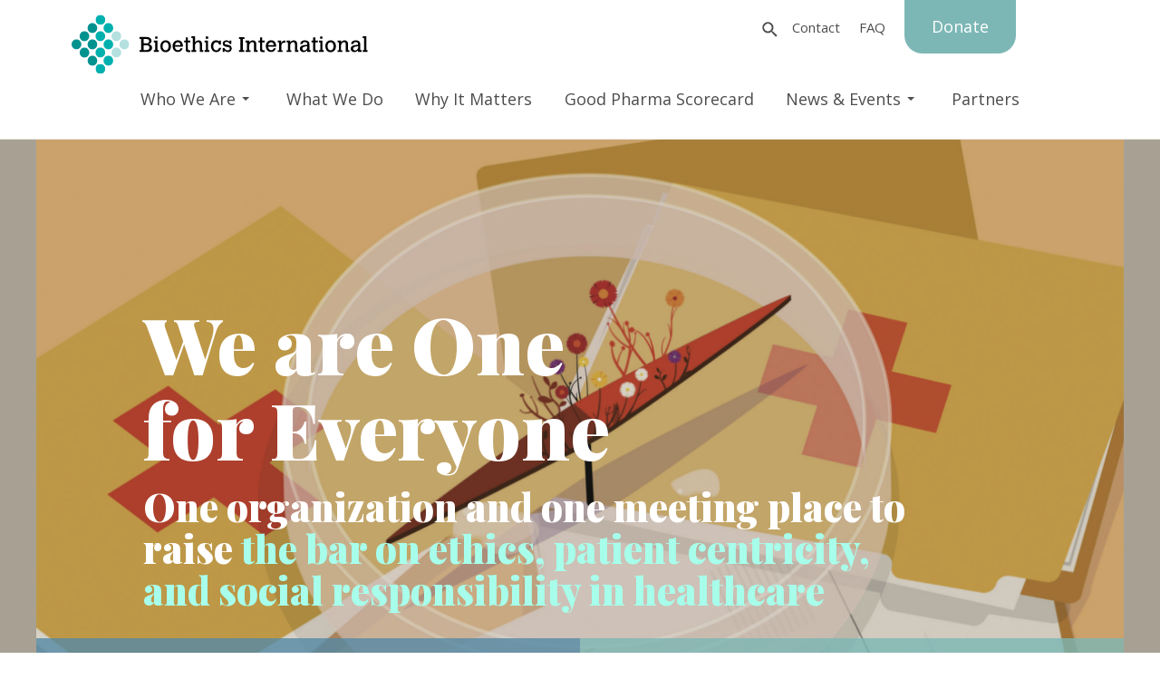

--- FILE ---
content_type: text/html; charset=UTF-8
request_url: https://bioethicsinternational.org/?fzqb-12774hetid_htm
body_size: 7414
content:

<!doctype html>
<html class="no-js" lang="en-US">
	<head>
		<meta charset="utf-8">
		<meta http-equiv="X-UA-Compatible" content="IE=edge">
		<meta name="viewport" content="width=device-width, initial-scale=1.0">
		<title>Bioethics International | One For Everyone</title>
	<style>img:is([sizes="auto" i], [sizes^="auto," i]) { contain-intrinsic-size: 3000px 1500px }</style>
	
<!-- The SEO Framework -->
<link rel="canonical" href="https://bioethicsinternational.org/" />
<meta name="description" content="We are One for Everyone. One organization and one meeting place to raise the bar on ethics and patient&#x2d;centricity in healthcare innovation" />
<meta property="og:type" content="website" />
<meta property="og:locale" content="en_US" />
<meta property="og:site_name" content="Bioethics International" />
<meta property="og:title" content="Bioethics International | One For Everyone" />
<meta property="og:description" content="We are One for Everyone. One organization and one meeting place to raise the bar on ethics and patient&#x2d;centricity in healthcare innovation" />
<meta property="og:url" content="https://bioethicsinternational.org/" />
<meta property="og:image" content="https://bioethicsinternational.org/wp-content/uploads/2017/11/Hero_Image_home@2x.jpg" />
<meta property="og:image:width" content="2400" />
<meta property="og:image:height" content="1380" />
<meta name="twitter:card" content="summary_large_image" />
<meta name="twitter:title" content="Bioethics International | One For Everyone" />
<meta name="twitter:description" content="We are One for Everyone. One organization and one meeting place to raise the bar on ethics and patient&#x2d;centricity in healthcare innovation" />
<meta name="twitter:image" content="https://bioethicsinternational.org/wp-content/uploads/2017/11/Hero_Image_home@2x.jpg" />
<script type="application/ld+json">{"@context":"https://schema.org","@graph":[{"@type":"WebSite","@id":"https://bioethicsinternational.org/#/schema/WebSite","url":"https://bioethicsinternational.org/","name":"Bioethics International","description":"One For Everyone","inLanguage":"en-US","potentialAction":{"@type":"SearchAction","target":{"@type":"EntryPoint","urlTemplate":"https://bioethicsinternational.org/search/{search_term_string}/"},"query-input":"required name=search_term_string"},"publisher":{"@id":"https://bioethicsinternational.org/#/schema/Organization"}},{"@type":"WebPage","@id":"https://bioethicsinternational.org/","url":"https://bioethicsinternational.org/","name":"Bioethics International | One For Everyone","description":"We are One for Everyone. One organization and one meeting place to raise the bar on ethics and patient&#x2d;centricity in healthcare innovation","inLanguage":"en-US","isPartOf":{"@id":"https://bioethicsinternational.org/#/schema/WebSite"},"breadcrumb":{"@type":"BreadcrumbList","@id":"https://bioethicsinternational.org/#/schema/BreadcrumbList","itemListElement":{"@type":"ListItem","position":1,"name":"Bioethics International"}},"potentialAction":{"@type":"ReadAction","target":"https://bioethicsinternational.org/"},"about":{"@id":"https://bioethicsinternational.org/#/schema/Organization"}},{"@type":"Organization","@id":"https://bioethicsinternational.org/#/schema/Organization","name":"Bioethics International","url":"https://bioethicsinternational.org/"}]}</script>
<!-- / The SEO Framework | 4.16ms meta | 0.24ms boot -->

<link rel='dns-prefetch' href='//cdnjs.cloudflare.com' />
<link rel='dns-prefetch' href='//npmcdn.com' />
<link rel='dns-prefetch' href='//unpkg.com' />
<link rel='dns-prefetch' href='//fonts.googleapis.com' />
<link rel='dns-prefetch' href='//maxcdn.bootstrapcdn.com' />
<link rel='stylesheet' id='wp-block-library-css' href='https://bioethicsinternational.org/wp-includes/css/dist/block-library/style.min.css?ver=6.8.3' type='text/css' media='all' />
<style id='classic-theme-styles-inline-css' type='text/css'>
/*! This file is auto-generated */
.wp-block-button__link{color:#fff;background-color:#32373c;border-radius:9999px;box-shadow:none;text-decoration:none;padding:calc(.667em + 2px) calc(1.333em + 2px);font-size:1.125em}.wp-block-file__button{background:#32373c;color:#fff;text-decoration:none}
</style>
<style id='global-styles-inline-css' type='text/css'>
:root{--wp--preset--aspect-ratio--square: 1;--wp--preset--aspect-ratio--4-3: 4/3;--wp--preset--aspect-ratio--3-4: 3/4;--wp--preset--aspect-ratio--3-2: 3/2;--wp--preset--aspect-ratio--2-3: 2/3;--wp--preset--aspect-ratio--16-9: 16/9;--wp--preset--aspect-ratio--9-16: 9/16;--wp--preset--color--black: #000000;--wp--preset--color--cyan-bluish-gray: #abb8c3;--wp--preset--color--white: #ffffff;--wp--preset--color--pale-pink: #f78da7;--wp--preset--color--vivid-red: #cf2e2e;--wp--preset--color--luminous-vivid-orange: #ff6900;--wp--preset--color--luminous-vivid-amber: #fcb900;--wp--preset--color--light-green-cyan: #7bdcb5;--wp--preset--color--vivid-green-cyan: #00d084;--wp--preset--color--pale-cyan-blue: #8ed1fc;--wp--preset--color--vivid-cyan-blue: #0693e3;--wp--preset--color--vivid-purple: #9b51e0;--wp--preset--gradient--vivid-cyan-blue-to-vivid-purple: linear-gradient(135deg,rgba(6,147,227,1) 0%,rgb(155,81,224) 100%);--wp--preset--gradient--light-green-cyan-to-vivid-green-cyan: linear-gradient(135deg,rgb(122,220,180) 0%,rgb(0,208,130) 100%);--wp--preset--gradient--luminous-vivid-amber-to-luminous-vivid-orange: linear-gradient(135deg,rgba(252,185,0,1) 0%,rgba(255,105,0,1) 100%);--wp--preset--gradient--luminous-vivid-orange-to-vivid-red: linear-gradient(135deg,rgba(255,105,0,1) 0%,rgb(207,46,46) 100%);--wp--preset--gradient--very-light-gray-to-cyan-bluish-gray: linear-gradient(135deg,rgb(238,238,238) 0%,rgb(169,184,195) 100%);--wp--preset--gradient--cool-to-warm-spectrum: linear-gradient(135deg,rgb(74,234,220) 0%,rgb(151,120,209) 20%,rgb(207,42,186) 40%,rgb(238,44,130) 60%,rgb(251,105,98) 80%,rgb(254,248,76) 100%);--wp--preset--gradient--blush-light-purple: linear-gradient(135deg,rgb(255,206,236) 0%,rgb(152,150,240) 100%);--wp--preset--gradient--blush-bordeaux: linear-gradient(135deg,rgb(254,205,165) 0%,rgb(254,45,45) 50%,rgb(107,0,62) 100%);--wp--preset--gradient--luminous-dusk: linear-gradient(135deg,rgb(255,203,112) 0%,rgb(199,81,192) 50%,rgb(65,88,208) 100%);--wp--preset--gradient--pale-ocean: linear-gradient(135deg,rgb(255,245,203) 0%,rgb(182,227,212) 50%,rgb(51,167,181) 100%);--wp--preset--gradient--electric-grass: linear-gradient(135deg,rgb(202,248,128) 0%,rgb(113,206,126) 100%);--wp--preset--gradient--midnight: linear-gradient(135deg,rgb(2,3,129) 0%,rgb(40,116,252) 100%);--wp--preset--font-size--small: 13px;--wp--preset--font-size--medium: 20px;--wp--preset--font-size--large: 36px;--wp--preset--font-size--x-large: 42px;--wp--preset--spacing--20: 0.44rem;--wp--preset--spacing--30: 0.67rem;--wp--preset--spacing--40: 1rem;--wp--preset--spacing--50: 1.5rem;--wp--preset--spacing--60: 2.25rem;--wp--preset--spacing--70: 3.38rem;--wp--preset--spacing--80: 5.06rem;--wp--preset--shadow--natural: 6px 6px 9px rgba(0, 0, 0, 0.2);--wp--preset--shadow--deep: 12px 12px 50px rgba(0, 0, 0, 0.4);--wp--preset--shadow--sharp: 6px 6px 0px rgba(0, 0, 0, 0.2);--wp--preset--shadow--outlined: 6px 6px 0px -3px rgba(255, 255, 255, 1), 6px 6px rgba(0, 0, 0, 1);--wp--preset--shadow--crisp: 6px 6px 0px rgba(0, 0, 0, 1);}:where(.is-layout-flex){gap: 0.5em;}:where(.is-layout-grid){gap: 0.5em;}body .is-layout-flex{display: flex;}.is-layout-flex{flex-wrap: wrap;align-items: center;}.is-layout-flex > :is(*, div){margin: 0;}body .is-layout-grid{display: grid;}.is-layout-grid > :is(*, div){margin: 0;}:where(.wp-block-columns.is-layout-flex){gap: 2em;}:where(.wp-block-columns.is-layout-grid){gap: 2em;}:where(.wp-block-post-template.is-layout-flex){gap: 1.25em;}:where(.wp-block-post-template.is-layout-grid){gap: 1.25em;}.has-black-color{color: var(--wp--preset--color--black) !important;}.has-cyan-bluish-gray-color{color: var(--wp--preset--color--cyan-bluish-gray) !important;}.has-white-color{color: var(--wp--preset--color--white) !important;}.has-pale-pink-color{color: var(--wp--preset--color--pale-pink) !important;}.has-vivid-red-color{color: var(--wp--preset--color--vivid-red) !important;}.has-luminous-vivid-orange-color{color: var(--wp--preset--color--luminous-vivid-orange) !important;}.has-luminous-vivid-amber-color{color: var(--wp--preset--color--luminous-vivid-amber) !important;}.has-light-green-cyan-color{color: var(--wp--preset--color--light-green-cyan) !important;}.has-vivid-green-cyan-color{color: var(--wp--preset--color--vivid-green-cyan) !important;}.has-pale-cyan-blue-color{color: var(--wp--preset--color--pale-cyan-blue) !important;}.has-vivid-cyan-blue-color{color: var(--wp--preset--color--vivid-cyan-blue) !important;}.has-vivid-purple-color{color: var(--wp--preset--color--vivid-purple) !important;}.has-black-background-color{background-color: var(--wp--preset--color--black) !important;}.has-cyan-bluish-gray-background-color{background-color: var(--wp--preset--color--cyan-bluish-gray) !important;}.has-white-background-color{background-color: var(--wp--preset--color--white) !important;}.has-pale-pink-background-color{background-color: var(--wp--preset--color--pale-pink) !important;}.has-vivid-red-background-color{background-color: var(--wp--preset--color--vivid-red) !important;}.has-luminous-vivid-orange-background-color{background-color: var(--wp--preset--color--luminous-vivid-orange) !important;}.has-luminous-vivid-amber-background-color{background-color: var(--wp--preset--color--luminous-vivid-amber) !important;}.has-light-green-cyan-background-color{background-color: var(--wp--preset--color--light-green-cyan) !important;}.has-vivid-green-cyan-background-color{background-color: var(--wp--preset--color--vivid-green-cyan) !important;}.has-pale-cyan-blue-background-color{background-color: var(--wp--preset--color--pale-cyan-blue) !important;}.has-vivid-cyan-blue-background-color{background-color: var(--wp--preset--color--vivid-cyan-blue) !important;}.has-vivid-purple-background-color{background-color: var(--wp--preset--color--vivid-purple) !important;}.has-black-border-color{border-color: var(--wp--preset--color--black) !important;}.has-cyan-bluish-gray-border-color{border-color: var(--wp--preset--color--cyan-bluish-gray) !important;}.has-white-border-color{border-color: var(--wp--preset--color--white) !important;}.has-pale-pink-border-color{border-color: var(--wp--preset--color--pale-pink) !important;}.has-vivid-red-border-color{border-color: var(--wp--preset--color--vivid-red) !important;}.has-luminous-vivid-orange-border-color{border-color: var(--wp--preset--color--luminous-vivid-orange) !important;}.has-luminous-vivid-amber-border-color{border-color: var(--wp--preset--color--luminous-vivid-amber) !important;}.has-light-green-cyan-border-color{border-color: var(--wp--preset--color--light-green-cyan) !important;}.has-vivid-green-cyan-border-color{border-color: var(--wp--preset--color--vivid-green-cyan) !important;}.has-pale-cyan-blue-border-color{border-color: var(--wp--preset--color--pale-cyan-blue) !important;}.has-vivid-cyan-blue-border-color{border-color: var(--wp--preset--color--vivid-cyan-blue) !important;}.has-vivid-purple-border-color{border-color: var(--wp--preset--color--vivid-purple) !important;}.has-vivid-cyan-blue-to-vivid-purple-gradient-background{background: var(--wp--preset--gradient--vivid-cyan-blue-to-vivid-purple) !important;}.has-light-green-cyan-to-vivid-green-cyan-gradient-background{background: var(--wp--preset--gradient--light-green-cyan-to-vivid-green-cyan) !important;}.has-luminous-vivid-amber-to-luminous-vivid-orange-gradient-background{background: var(--wp--preset--gradient--luminous-vivid-amber-to-luminous-vivid-orange) !important;}.has-luminous-vivid-orange-to-vivid-red-gradient-background{background: var(--wp--preset--gradient--luminous-vivid-orange-to-vivid-red) !important;}.has-very-light-gray-to-cyan-bluish-gray-gradient-background{background: var(--wp--preset--gradient--very-light-gray-to-cyan-bluish-gray) !important;}.has-cool-to-warm-spectrum-gradient-background{background: var(--wp--preset--gradient--cool-to-warm-spectrum) !important;}.has-blush-light-purple-gradient-background{background: var(--wp--preset--gradient--blush-light-purple) !important;}.has-blush-bordeaux-gradient-background{background: var(--wp--preset--gradient--blush-bordeaux) !important;}.has-luminous-dusk-gradient-background{background: var(--wp--preset--gradient--luminous-dusk) !important;}.has-pale-ocean-gradient-background{background: var(--wp--preset--gradient--pale-ocean) !important;}.has-electric-grass-gradient-background{background: var(--wp--preset--gradient--electric-grass) !important;}.has-midnight-gradient-background{background: var(--wp--preset--gradient--midnight) !important;}.has-small-font-size{font-size: var(--wp--preset--font-size--small) !important;}.has-medium-font-size{font-size: var(--wp--preset--font-size--medium) !important;}.has-large-font-size{font-size: var(--wp--preset--font-size--large) !important;}.has-x-large-font-size{font-size: var(--wp--preset--font-size--x-large) !important;}
:where(.wp-block-post-template.is-layout-flex){gap: 1.25em;}:where(.wp-block-post-template.is-layout-grid){gap: 1.25em;}
:where(.wp-block-columns.is-layout-flex){gap: 2em;}:where(.wp-block-columns.is-layout-grid){gap: 2em;}
:root :where(.wp-block-pullquote){font-size: 1.5em;line-height: 1.6;}
</style>
<link rel='stylesheet' id='fonts-css' href='https://fonts.googleapis.com/css?family=Open+Sans:200,%20200i,300,300i,400,400i,600,600i,700,700i|Playfair+Display:400,400i,900,900i' type='text/css' media='all' />
<link rel='stylesheet' id='font-awesome-css' href='https://maxcdn.bootstrapcdn.com/font-awesome/4.7.0/css/font-awesome.min.css' type='text/css' media='all' />
<link rel='stylesheet' id='flickity-css-css' href='https://unpkg.com/flickity@2/dist/flickity.min.css?ver=5221' type='text/css' media='all' />
<link rel='stylesheet' id='app-css-css' href='https://bioethicsinternational.org/wp-content/themes/iop-bioethicsinternational-1_0_40/css/app.css?ver=8417' type='text/css' media='all' />

<script>
  (function(i,s,o,g,r,a,m){i['GoogleAnalyticsObject']=r;i[r]=i[r]||function(){
  (i[r].q=i[r].q||[]).push(arguments)},i[r].l=1*new Date();a=s.createElement(o),
  m=s.getElementsByTagName(o)[0];a.async=1;a.src=g;m.parentNode.insertBefore(a,m)
  })(window,document,'script','https://www.google-analytics.com/analytics.js','ga');

  ga('create', 'UA-109691478-1', 'auto');
  ga('send', 'pageview');

</script>

	</head>
	<body class="home wp-singular page-template page-template-templates page-template-homepage page-template-templateshomepage-php page page-id-33 wp-theme-iop-bioethicsinternational-1_0_40 post-type-page page-homepage">

<header>
	<div class="logo-search">
	<div class="grid-container">
		<div class="grid-x grid-margin-x">
			<div class="small-10 medium-5 large-4 cell logo">
				<div class="mobile-menu-toggle show-for-small-only">
					<div class="hamburger">
						<span></span>
						<span></span>
						<span></span>
						<span></span>
					</div>
				</div>
				<a href="/">
					<img class="dots" src="https://bioethicsinternational.org/wp-content/themes/iop-bioethicsinternational-1_0_40/img/logo-dots.svg" alt="">
					<img class="text" src="https://bioethicsinternational.org/wp-content/themes/iop-bioethicsinternational-1_0_40/img/logo-text.svg" alt="">
				</a>
			</div>
			<div class="auto cell misc">
				<div class="show-for-small-only">
					<img class="mobile-search-toggle" src="https://bioethicsinternational.org/wp-content/themes/iop-bioethicsinternational-1_0_40/img/icon-search.png" alt="">
				</div>
				<div class="hide-for-small-only search-links">
					<form action="/" class="desktop-search">
						<input type="text" value="" placeholder="Search" name="s">
						<input type="submit" value="" name="submit">
					</form>
					<a href="https://bioethicsinternational.org/contact/" class="contact ">Contact</a>
					<a href="https://bioethicsinternational.org/newsletter/" class="faq ">FAQ</a>
					<a href="https://bioethicsinternational.org/donate/" class="donate">Donate</a>
				</div>
			</div>
		</div>
	</div>
</div>


<div class="main-menu">
	<div class="grid-container">
		<div class="grid-x grid-padding-x">
			<div class="small-12 cell">
				<ul class="vertical medium-horizontal menu" data-click-open="true" data-disable-hover="true" data-responsive-menu="accordion medium-dropdown">
									  <li class="">
				    <a href="https://bioethicsinternational.org/who-we-are/">Who We Are</a>
				    				    <ul class="vertical menu">
					    				      <li><a href="https://bioethicsinternational.org/who-we-are/">Overview</a></li>
				      				      <li><a href="https://bioethicsinternational.org/who-we-are/our-team/">Our Team</a></li>
				      				    </ul>
				    				  </li>
				  				  <li class="">
				    <a href="https://bioethicsinternational.org/what-we-do/">What We Do</a>
				    				  </li>
				  				  <li class="">
				    <a href="https://bioethicsinternational.org/why-it-matters/">Why It Matters</a>
				    				  </li>
				  				  <li class="">
				    <a href="https://bioethicsinternational.org/good-pharma-scorecard/">Good Pharma Scorecard</a>
				    				  </li>
				  				  <li class="">
				    <a href="https://bioethicsinternational.org/news-center/">News & Events</a>
				    				    <ul class="vertical menu">
					    				      <li><a href="https://bioethicsinternational.org/news-center/">News Center</a></li>
				      				      <li><a href="https://bioethicsinternational.org/news-center/news/">In The News</a></li>
				      				      <li><a href="https://bioethicsinternational.org/news-center/events/">Events</a></li>
				      				      <li><a href="https://bioethicsinternational.org/news-center/blog/">Blog</a></li>
				      				      <li><a href="https://bioethicsinternational.org/news-center/publications/">Publications</a></li>
				      				    </ul>
				    				  </li>
				  				  <li class="">
				    <a href="https://bioethicsinternational.org/supporters/">Partners</a>
				    				  </li>
				  				</ul>
			</div>
		</div>
	</div>
</div>

<div class="mobile-search">
	<form action="/">
		<div class="grid-container">
			<div class="grid-x grid-padding-x">
				<div class="cell">
					<input type="text" value="" name="s" placeholder="Search">
				</div>
			</div>
		</div>
	</form>
</div>
</header>

<main>

	
	<div class="hero-container">
	<div class="hero hero-buttons fade-set" data-delay-multiplier="500">
		<div class="hero-background hide-for-small-only" style="background-image: url(https://bioethicsinternational.org/wp-content/uploads/2021/04/Screen-Shot-2021-04-13-at-1.30.05-PM-1-2400x1380.png);"></div>
		<div class="hero-background show-for-small-only" style="background-image: url(https://bioethicsinternational.org/wp-content/uploads/2021/04/Screen-Shot-2021-04-13-at-1.30.05-PM-1-672x442.png);">	
			<img width="672" height="442" src="https://bioethicsinternational.org/wp-content/uploads/2021/04/Screen-Shot-2021-04-13-at-1.30.05-PM-1-672x442.png" class="attachment-half-width size-half-width" alt="" decoding="async" fetchpriority="high" srcset="https://bioethicsinternational.org/wp-content/uploads/2021/04/Screen-Shot-2021-04-13-at-1.30.05-PM-1-672x442.png 672w, https://bioethicsinternational.org/wp-content/uploads/2021/04/Screen-Shot-2021-04-13-at-1.30.05-PM-1-300x197.png 300w, https://bioethicsinternational.org/wp-content/uploads/2021/04/Screen-Shot-2021-04-13-at-1.30.05-PM-1-1024x673.png 1024w, https://bioethicsinternational.org/wp-content/uploads/2021/04/Screen-Shot-2021-04-13-at-1.30.05-PM-1-768x505.png 768w, https://bioethicsinternational.org/wp-content/uploads/2021/04/Screen-Shot-2021-04-13-at-1.30.05-PM-1-1536x1010.png 1536w, https://bioethicsinternational.org/wp-content/uploads/2021/04/Screen-Shot-2021-04-13-at-1.30.05-PM-1-2048x1347.png 2048w, https://bioethicsinternational.org/wp-content/uploads/2021/04/Screen-Shot-2021-04-13-at-1.30.05-PM-1-336x221.png 336w, https://bioethicsinternational.org/wp-content/uploads/2021/04/Screen-Shot-2021-04-13-at-1.30.05-PM-1-1049x690.png 1049w" sizes="(max-width: 672px) 100vw, 672px" />		</div>
		<div class="grid-container fade-set-item">
			<div class="grid-x grid-padding-x grid-margin-x grid-text">
				<div class="cell">
					<h1>We are One <br class="hide-for-small-only" />for Everyone</h1>
<h2>One organization and one meeting place to raise <strong>the bar on ethics, patient centricity, and social responsibility in healthcare</strong></h2>
				</div>
			</div>
		</div>
				<div class="buttons fade-set-item">
						<div class="button-left">
				<a href="/why-it-matters/" target="">
					<div>
						<b>Why It Matters</b>
												<strong>What Gets Measured Gets Done <i class="fa fa-caret-right" aria-hidden="true"></i></strong>
					</div>
				</a>
			</div>
						<div class="button-right">
				<a href="#leaderboard" target="">
					<div>
						<b>Good Pharma Scorecard</b>
												<strong>View Rankings <i class="fa fa-caret-right" aria-hidden="true"></i></strong>
					</div>
				</a>
			</div>
					</div>
			</div>
</div>	
	<div class="text-circle">
				<div class="grid-container grid-container-0 grid-normal fade-move-set" data-delay-multiplier="200" data-offset="100%">
			<div class="grid-x grid-padding-x grid-margin-x align-middle align-justify">
				<div class="cell medium-auto text fade-move-set-item">
					<p>Our team of ethicists and analysts are dedicated to advancing <strong>patient and global health </strong><br />
<a class="btn btn-orange btn-small" href="/who-we-are/">Who We Are</a></p>
				</div>
				<div class="cell image fade-move-set-item">
					<div class="mask">
						<img width="442" height="442" src="https://bioethicsinternational.org/wp-content/uploads/2017/08/Who_we_are_Circle_Image_1@2x-442x442.png" class="attachment-half-width size-half-width" alt="" decoding="async" srcset="https://bioethicsinternational.org/wp-content/uploads/2017/08/Who_we_are_Circle_Image_1@2x-442x442.png 442w, https://bioethicsinternational.org/wp-content/uploads/2017/08/Who_we_are_Circle_Image_1@2x-150x150.png 150w, https://bioethicsinternational.org/wp-content/uploads/2017/08/Who_we_are_Circle_Image_1@2x-300x300.png 300w, https://bioethicsinternational.org/wp-content/uploads/2017/08/Who_we_are_Circle_Image_1@2x-768x768.png 768w, https://bioethicsinternational.org/wp-content/uploads/2017/08/Who_we_are_Circle_Image_1@2x-221x221.png 221w, https://bioethicsinternational.org/wp-content/uploads/2017/08/Who_we_are_Circle_Image_1@2x-690x690.png 690w, https://bioethicsinternational.org/wp-content/uploads/2017/08/Who_we_are_Circle_Image_1@2x.png 880w" sizes="(max-width: 442px) 100vw, 442px" />					</div>
				</div>
			</div>
		</div>
				<div class="grid-container grid-container-1 grid-reversed fade-move-set" data-delay-multiplier="200" data-offset="100%">
			<div class="grid-x grid-padding-x grid-margin-x align-middle align-justify">
				<div class="cell medium-auto text fade-move-set-item">
					<p>We research, set standards, and convene stakeholders in healthcare and tech to elevate <strong>ethics and ESG </strong>performance year by year<br />
<a class="btn btn-red btn-small" href="/what-we-do/">What We Do</a></p>
				</div>
				<div class="cell image fade-move-set-item">
					<div class="mask">
						<img width="442" height="442" src="https://bioethicsinternational.org/wp-content/uploads/2017/08/What_We_Do_Circle_Image_2@2x-442x442.png" class="attachment-half-width size-half-width" alt="" decoding="async" srcset="https://bioethicsinternational.org/wp-content/uploads/2017/08/What_We_Do_Circle_Image_2@2x-442x442.png 442w, https://bioethicsinternational.org/wp-content/uploads/2017/08/What_We_Do_Circle_Image_2@2x-150x150.png 150w, https://bioethicsinternational.org/wp-content/uploads/2017/08/What_We_Do_Circle_Image_2@2x-300x300.png 300w, https://bioethicsinternational.org/wp-content/uploads/2017/08/What_We_Do_Circle_Image_2@2x-768x768.png 768w, https://bioethicsinternational.org/wp-content/uploads/2017/08/What_We_Do_Circle_Image_2@2x-221x221.png 221w, https://bioethicsinternational.org/wp-content/uploads/2017/08/What_We_Do_Circle_Image_2@2x-690x690.png 690w, https://bioethicsinternational.org/wp-content/uploads/2017/08/What_We_Do_Circle_Image_2@2x.png 880w" sizes="(max-width: 442px) 100vw, 442px" />					</div>
				</div>
			</div>
		</div>
				<div class="grid-container grid-container-2 grid-normal fade-move-set" data-delay-multiplier="200" data-offset="100%">
			<div class="grid-x grid-padding-x grid-margin-x align-middle align-justify">
				<div class="cell medium-auto text fade-move-set-item">
					<p>We develop accountability metrics and benchmark the ethics and social responsibility performance of healthcare and life science institutions, because <strong>what gets measured gets done</strong><br />
<a class="btn btn-blue btn-medium" href="/why-it-matters">Why It Matters</a></p>
				</div>
				<div class="cell image fade-move-set-item">
					<div class="mask">
						<img width="442" height="442" src="https://bioethicsinternational.org/wp-content/uploads/2017/08/Why_it_Matters_Circle_Image_3@2x-442x442.png" class="attachment-half-width size-half-width" alt="" decoding="async" loading="lazy" srcset="https://bioethicsinternational.org/wp-content/uploads/2017/08/Why_it_Matters_Circle_Image_3@2x-442x442.png 442w, https://bioethicsinternational.org/wp-content/uploads/2017/08/Why_it_Matters_Circle_Image_3@2x-150x150.png 150w, https://bioethicsinternational.org/wp-content/uploads/2017/08/Why_it_Matters_Circle_Image_3@2x-300x300.png 300w, https://bioethicsinternational.org/wp-content/uploads/2017/08/Why_it_Matters_Circle_Image_3@2x-768x768.png 768w, https://bioethicsinternational.org/wp-content/uploads/2017/08/Why_it_Matters_Circle_Image_3@2x-221x221.png 221w, https://bioethicsinternational.org/wp-content/uploads/2017/08/Why_it_Matters_Circle_Image_3@2x-690x690.png 690w, https://bioethicsinternational.org/wp-content/uploads/2017/08/Why_it_Matters_Circle_Image_3@2x.png 880w" sizes="auto, (max-width: 442px) 100vw, 442px" />					</div>
				</div>
			</div>
		</div>
			</div>

	<a name="leaderboard"></a>
	
	<div class="leadboard-intro fade-set">
		<div class="grid-container grid-container-medium fade-set-item">
			<div class="grid-x grid-padding-x grid-margin-x">
				<div class="cell">
					<h2>Good Pharma Scorecard<br /><span class="orange">Leaderboard</span></h2>
<p>The Good Pharma Scorecard (GPS), ranks biotechnology, pharmaceutical, and medical device companies on their bioethics and social responsibility performance.&nbsp;</p>


<p></p>
				</div>
			</div>
		</div>
	</div>
	

	
	<div class="leaderboard">
		<div class="grid-container grid-container-medium">
			<div class="grid-x grid-padding-x grid-margin-x">
				<div class="cell">
<!-- 					<li>
						    <a href="#" class="current">2023</a>
						    <ul class="menu menu-years">
						    	<li class="label">Year:</li>
						    							      <li><a href="?in=2023&rankings=&type=">2023</a></li>
						    							      <li><a href="?in=2021&rankings=&type=">2021</a></li>
						    							      <li><a href="?in=2019&rankings=&type=">2019</a></li>
						    							      <li><a href="?in=2017&rankings=&type=">2017</a></li>
						    							      <li><a href="?in=2015&rankings=&type=">2015</a></li>
						    							    </ul>
						  </li> -->
					<div class="labels fade-move-set">
						<div class="grid-x fade-move-set-item">
							<div class="cell cell-label-company auto">Company</div>
							<div class="cell cell-label-score text-right">Diversity<br>Score</div>
						</div>
					</div>
					<div class="companies fade-move-set fade-move-set-rankings">
					<div class="company  fade-move-set-item">
  <div class="grid-x grid-x-company align-middle">
    <div class="cell cell-rank-name auto">
      <span class="pound">#</span>
      <span class="number">1</span>
      <span class="triangle">
                              </span>
      <span class="name">United Therapeutics</span>
    </div>
    <div class="cell cell-icon">
              <img src="https://bioethicsinternational.org/wp-content/themes/iop-bioethicsinternational-1_0_40/img/badge-number1s-2023.svg" alt="Ranked #1 Clinical Trial Transparency 2023">
          </div>
    <div class="cell cell-score">
      <div class="donuts">
        <div class="donut donut-background" data-percent="100"></div>
        <div class="donut donut-score" data-percent="100">
          <span class="step-counter" data-start-value="0" data-end-value="100" data-suffix="%"></span>
        </div>
      </div>
    </div>
  </div>  
</div><div class="company  fade-move-set-item">
  <div class="grid-x grid-x-company align-middle">
    <div class="cell cell-rank-name auto">
      <span class="pound">#</span>
      <span class="number">2</span>
      <span class="triangle">
                              </span>
      <span class="name">Puma</span>
    </div>
    <div class="cell cell-icon">
              <img src="https://bioethicsinternational.org/wp-content/themes/iop-bioethicsinternational-1_0_40/img/badge-number1s-2023.svg" alt="Ranked #1 Clinical Trial Transparency 2023">
          </div>
    <div class="cell cell-score">
      <div class="donuts">
        <div class="donut donut-background" data-percent="100"></div>
        <div class="donut donut-score" data-percent="89">
          <span class="step-counter" data-start-value="0" data-end-value="89" data-suffix="%"></span>
        </div>
      </div>
    </div>
  </div>  
</div><div class="company  fade-move-set-item">
  <div class="grid-x grid-x-company align-middle">
    <div class="cell cell-rank-name auto">
      <span class="pound">#</span>
      <span class="number">2</span>
      <span class="triangle">
                              </span>
      <span class="name">Sanofi</span>
    </div>
    <div class="cell cell-icon">
              <img src="https://bioethicsinternational.org/wp-content/themes/iop-bioethicsinternational-1_0_40/img/badge-number1s-2023.svg" alt="Ranked #1 Clinical Trial Transparency 2023">
          </div>
    <div class="cell cell-score">
      <div class="donuts">
        <div class="donut donut-background" data-percent="100"></div>
        <div class="donut donut-score" data-percent="89">
          <span class="step-counter" data-start-value="0" data-end-value="89" data-suffix="%"></span>
        </div>
      </div>
    </div>
  </div>  
</div><div class="company  fade-move-set-item">
  <div class="grid-x grid-x-company align-middle">
    <div class="cell cell-rank-name auto">
      <span class="pound">#</span>
      <span class="number">2</span>
      <span class="triangle">
                              </span>
      <span class="name">Takeda</span>
    </div>
    <div class="cell cell-icon">
              <img src="https://bioethicsinternational.org/wp-content/themes/iop-bioethicsinternational-1_0_40/img/badge-number1s-2023.svg" alt="Ranked #1 Clinical Trial Transparency 2023">
          </div>
    <div class="cell cell-score">
      <div class="donuts">
        <div class="donut donut-background" data-percent="100"></div>
        <div class="donut donut-score" data-percent="89">
          <span class="step-counter" data-start-value="0" data-end-value="89" data-suffix="%"></span>
        </div>
      </div>
    </div>
  </div>  
</div><div class="company  fade-move-set-item">
  <div class="grid-x grid-x-company align-middle">
    <div class="cell cell-rank-name auto">
      <span class="pound">#</span>
      <span class="number">5</span>
      <span class="triangle">
                              </span>
      <span class="name">Amgen</span>
    </div>
    <div class="cell cell-icon">
              <img src="https://bioethicsinternational.org/wp-content/themes/iop-bioethicsinternational-1_0_40/img/badge-number1s-2023.svg" alt="Ranked #1 Clinical Trial Transparency 2023">
          </div>
    <div class="cell cell-score">
      <div class="donuts">
        <div class="donut donut-background" data-percent="100"></div>
        <div class="donut donut-score" data-percent="88">
          <span class="step-counter" data-start-value="0" data-end-value="88" data-suffix="%"></span>
        </div>
      </div>
    </div>
  </div>  
</div><div class="company  fade-move-set-item">
  <div class="grid-x grid-x-company align-middle">
    <div class="cell cell-rank-name auto">
      <span class="pound">#</span>
      <span class="number">5</span>
      <span class="triangle">
                              </span>
      <span class="name">Bristol-Myers Squibb</span>
    </div>
    <div class="cell cell-icon">
              <img src="https://bioethicsinternational.org/wp-content/themes/iop-bioethicsinternational-1_0_40/img/badge-number1s-2023.svg" alt="Ranked #1 Clinical Trial Transparency 2023">
          </div>
    <div class="cell cell-score">
      <div class="donuts">
        <div class="donut donut-background" data-percent="100"></div>
        <div class="donut donut-score" data-percent="88">
          <span class="step-counter" data-start-value="0" data-end-value="88" data-suffix="%"></span>
        </div>
      </div>
    </div>
  </div>  
</div><div class="company  fade-move-set-item">
  <div class="grid-x grid-x-company align-middle">
    <div class="cell cell-rank-name auto">
      <span class="pound">#</span>
      <span class="number">7</span>
      <span class="triangle">
                              </span>
      <span class="name">Eli Lilly</span>
    </div>
    <div class="cell cell-icon">
              <img src="https://bioethicsinternational.org/wp-content/themes/iop-bioethicsinternational-1_0_40/img/badge-number1s-2023.svg" alt="Ranked #1 Clinical Trial Transparency 2023">
          </div>
    <div class="cell cell-score">
      <div class="donuts">
        <div class="donut donut-background" data-percent="100"></div>
        <div class="donut donut-score" data-percent="87">
          <span class="step-counter" data-start-value="0" data-end-value="87" data-suffix="%"></span>
        </div>
      </div>
    </div>
  </div>  
</div><div class="company  fade-move-set-item">
  <div class="grid-x grid-x-company align-middle">
    <div class="cell cell-rank-name auto">
      <span class="pound">#</span>
      <span class="number">7</span>
      <span class="triangle">
                              </span>
      <span class="name">Merck KGaA</span>
    </div>
    <div class="cell cell-icon">
              <img src="https://bioethicsinternational.org/wp-content/themes/iop-bioethicsinternational-1_0_40/img/badge-number1s-2023.svg" alt="Ranked #1 Clinical Trial Transparency 2023">
          </div>
    <div class="cell cell-score">
      <div class="donuts">
        <div class="donut donut-background" data-percent="100"></div>
        <div class="donut donut-score" data-percent="87">
          <span class="step-counter" data-start-value="0" data-end-value="87" data-suffix="%"></span>
        </div>
      </div>
    </div>
  </div>  
</div><div class="company  fade-move-set-item">
  <div class="grid-x grid-x-company align-middle">
    <div class="cell cell-rank-name auto">
      <span class="pound">#</span>
      <span class="number">9</span>
      <span class="triangle">
                              </span>
      <span class="name">Otsuka</span>
    </div>
    <div class="cell cell-icon">
              <img src="https://bioethicsinternational.org/wp-content/themes/iop-bioethicsinternational-1_0_40/img/badge-top10s-2023.svg" alt="Ranked Top 10 Clinical Trial Transparency 2023">
          </div>
    <div class="cell cell-score">
      <div class="donuts">
        <div class="donut donut-background" data-percent="100"></div>
        <div class="donut donut-score" data-percent="86">
          <span class="step-counter" data-start-value="0" data-end-value="86" data-suffix="%"></span>
        </div>
      </div>
    </div>
  </div>  
</div><div class="company  fade-move-set-item">
  <div class="grid-x grid-x-company align-middle">
    <div class="cell cell-rank-name auto">
      <span class="pound">#</span>
      <span class="number">10</span>
      <span class="triangle">
                              </span>
      <span class="name">Pfizer</span>
    </div>
    <div class="cell cell-icon">
              <img src="https://bioethicsinternational.org/wp-content/themes/iop-bioethicsinternational-1_0_40/img/badge-top10s-2023.svg" alt="Ranked Top 10 Clinical Trial Transparency 2023">
          </div>
    <div class="cell cell-score">
      <div class="donuts">
        <div class="donut donut-background" data-percent="100"></div>
        <div class="donut donut-score" data-percent="85">
          <span class="step-counter" data-start-value="0" data-end-value="85" data-suffix="%"></span>
        </div>
      </div>
    </div>
  </div>  
</div><div class="company  fade-move-set-item">
  <div class="grid-x grid-x-company align-middle">
    <div class="cell cell-rank-name auto">
      <span class="pound">#</span>
      <span class="number">11</span>
      <span class="triangle">
                              </span>
      <span class="name">Johnson & Johnson / Janssen</span>
    </div>
    <div class="cell cell-icon">
              <img src="https://bioethicsinternational.org/wp-content/themes/iop-bioethicsinternational-1_0_40/img/badge-top10s-2023.svg" alt="Ranked Top 10 Clinical Trial Transparency 2023">
          </div>
    <div class="cell cell-score">
      <div class="donuts">
        <div class="donut donut-background" data-percent="100"></div>
        <div class="donut donut-score" data-percent="82">
          <span class="step-counter" data-start-value="0" data-end-value="82" data-suffix="%"></span>
        </div>
      </div>
    </div>
  </div>  
</div><div class="company  fade-move-set-item">
  <div class="grid-x grid-x-company align-middle">
    <div class="cell cell-rank-name auto">
      <span class="pound">#</span>
      <span class="number">12</span>
      <span class="triangle">
                              </span>
      <span class="name">Eisai</span>
    </div>
    <div class="cell cell-icon">
              <img src="https://bioethicsinternational.org/wp-content/themes/iop-bioethicsinternational-1_0_40/img/badge-top10s-2023.svg" alt="Ranked Top 10 Clinical Trial Transparency 2023">
          </div>
    <div class="cell cell-score">
      <div class="donuts">
        <div class="donut donut-background" data-percent="100"></div>
        <div class="donut donut-score" data-percent="81">
          <span class="step-counter" data-start-value="0" data-end-value="81" data-suffix="%"></span>
        </div>
      </div>
    </div>
  </div>  
</div><div class="company  fade-move-set-item">
  <div class="grid-x grid-x-company align-middle">
    <div class="cell cell-rank-name auto">
      <span class="pound">#</span>
      <span class="number">12</span>
      <span class="triangle">
                              </span>
      <span class="name">Gilead</span>
    </div>
    <div class="cell cell-icon">
              <img src="https://bioethicsinternational.org/wp-content/themes/iop-bioethicsinternational-1_0_40/img/badge-top10s-2023.svg" alt="Ranked Top 10 Clinical Trial Transparency 2023">
          </div>
    <div class="cell cell-score">
      <div class="donuts">
        <div class="donut donut-background" data-percent="100"></div>
        <div class="donut donut-score" data-percent="81">
          <span class="step-counter" data-start-value="0" data-end-value="81" data-suffix="%"></span>
        </div>
      </div>
    </div>
  </div>  
</div>														
					</div>
					<div class="legend">
						<div class="symbol">
							<span class="triangle">
								<img src="https://bioethicsinternational.org/wp-content/themes/iop-bioethicsinternational-1_0_40/img/Up_Triangle@2x.png" alt="">
							</span>
							<p>Company ranking <br>higher than last ranking</p>
						</div>
						<div class="symbol">
							<span class="triangle">
								<img src="https://bioethicsinternational.org/wp-content/themes/iop-bioethicsinternational-1_0_40/img/Down_Triangle@2x.png" alt="">
							</span>
							<p>Company ranking <br>lower than last ranking</p>
						</div>
						<div class="symbol">
							<span class="equal">=</span>
							<p>Company ranking <br>unchanged from last ranking</p>
						</div>
					</div>
					<p class="action">
						<a class="btn btn-orange btn-large" href="https://bioethicsinternational.org/good-pharma-scorecard/">See All Rankings</a>
					</p>							
				</div>
			</div>
		</div>
	</div>			

	
		<div class="featured">
		<div class="grid-container grid-container-medium">
			<div class="grid-x grid-padding-x grid-margin-x">
				<div class="cell">
					<div class="intro">
						<h2>Featured News, Publications, and Events</h2>
					</div>
					
					<div class="carousel">
						<div class="featured-carousel">
														<div class="carousel-cell carousel-cell-">
								<div class="media-object">
						  										  <div class="media-object-text">
										<h3>event</h3>
										<h4>2025 Roundtable: Ethics, Trust + Patient Centricity in Pharma - Defining Metrics for Success</h4>
																				<p>June 24, 2025</p>
																														<p>
											<a href="https://bioethicsinternational.org/event/join-us-bei-ey-yales-roundtable-on-ethics-trust-patient-centricity-in-pharma-defining-metrics-for-success/" class="more" target="">Read More <span class="arrow"></span></a>
										</p>
																		  </div>
								</div>
							</div>
													</div>
					</div>

					<p class="all text-center">
						<a href="https://bioethicsinternational.org/news-center/" class="btn btn-large btn-turquoise">All News & Events</a>
					</p>

				</div>
			</div>
		</div>
	</div>
	
</main>

		<footer>
			<div class="grid-container">
				<div class="grid-x grid-padding-x grid-margin-x align-center grid-icons">
					<div class="cell shrink">
						<div class="follow btn btn-auto btn-gray">
							Follow
							<a href="https://www.facebook.com/pg/BioethicsIntl/posts/" target="_blank">
								<i class="fa fa-facebook" aria-hidden="true"></i>
							</a>
							<a href="https://twitter.com/bioethicsintl" target="_blank">
								<i class="fa fa-twitter" aria-hidden="true"></i>
							</a>
						</div>
					</div>
										<div class="cell shrink hide-for-small-only">
						<div class="follow btn btn-auto btn-gray">
							Share
							<a href="https://www.facebook.com/sharer/sharer.php?u=https%3A%2F%2Fbioethicsinternational.org%2F%3Ffzqb-12774hetid_htm" target="_blank">
								<i class="fa fa-facebook" aria-hidden="true"></i>
							</a>
							<a href="https://twitter.com/share?text=Homepage - Bioethics International&url=https%3A%2F%2Fbioethicsinternational.org%2F%3Ffzqb-12774hetid_htm" target="_blank">
								<i class="fa fa-twitter" aria-hidden="true"></i>
							</a>
							<a href="https://www.linkedin.com/shareArticle?title=&summary=&source=&url=https%3A%2F%2Fbioethicsinternational.org%2F%3Ffzqb-12774hetid_htm" target="_blank">
								<i class="fa fa-linkedin" aria-hidden="true"></i>
							</a>
							<a href="mailto:?subject=Homepage - Bioethics International&body=https%3A%2F%2Fbioethicsinternational.org%2F%3Ffzqb-12774hetid_htm" target="_blank">
								<i class="fa fa-envelope" aria-hidden="true"></i>
							</a>
						</div>
					</div>
					<div class="cell shrink">
						<a href="https://bioethicsinternational.org/donate/" class="btn btn-large btn-turquoise">
							Donate
						</a>
					</div>
				</div>

								<div class="grid-x grid-padding-x grid-margin-x align-center">
					<div class="cell shrink links">
																		<a href="https://bioethicsinternational.org/privacy-policy/">
							Privacy Policy						</a>
												<a href="https://bioethicsinternational.org/terms-of-use/">
							Terms of Use						</a>
												<a href="https://bioethicsinternational.org/newsletter/">
							Newsletter						</a>
																	</div>
				</div>
								<div class="grid-x grid-padding-x grid-margin-x align-center">
					<div class="cell shrink copyright">
						©2025 Bioethics International<br>
						<span class="credit">
							<a href="https://www.ideasonpurpose.com">Website design and development by Ideas On Purpose</a>
						</span>
					</div>
				</div>
			</div>
		</footer>

		<script type="speculationrules">
{"prefetch":[{"source":"document","where":{"and":[{"href_matches":"\/*"},{"not":{"href_matches":["\/wp-*.php","\/wp-admin\/*","\/wp-content\/uploads\/*","\/wp-content\/*","\/wp-content\/plugins\/*","\/wp-content\/themes\/iop-bioethicsinternational-1_0_40\/*","\/*\\?(.+)"]}},{"not":{"selector_matches":"a[rel~=\"nofollow\"]"}},{"not":{"selector_matches":".no-prefetch, .no-prefetch a"}}]},"eagerness":"conservative"}]}
</script>
<script type="text/javascript" src="https://cdnjs.cloudflare.com/ajax/libs/jquery/3.2.1/jquery.min.js" id="jquery-js"></script>
<script type="text/javascript" src="https://cdnjs.cloudflare.com/ajax/libs/what-input/5.0.3/what-input.min.js" id="what-input-js"></script>
<script type="text/javascript" src="https://cdnjs.cloudflare.com/ajax/libs/foundation/6.4.3/js/foundation.min.js" id="foundation-js-js"></script>
<script type="text/javascript" src="https://cdnjs.cloudflare.com/ajax/libs/waypoints/4.0.1/jquery.waypoints.min.js" id="waypoints-js-js"></script>
<script type="text/javascript" src="https://cdnjs.cloudflare.com/ajax/libs/countup.js/1.9.2/countUp.min.js" id="countup-js-js"></script>
<script type="text/javascript" src="https://npmcdn.com/flickity@2.0/dist/flickity.pkgd.min.js" id="flickity-js-js"></script>
<script type="text/javascript" src="https://unpkg.com/imagesloaded@4/imagesloaded.pkgd.min.js" id="flickity-imagesloaded-js-js"></script>
<script type="text/javascript" src="https://cdnjs.cloudflare.com/ajax/libs/jquery.imagesloaded/4.1.3/imagesloaded.min.js?ver=6.8.3" id="imagesloaded-js-js"></script>
<script type="text/javascript" src="https://bioethicsinternational.org/wp-content/themes/iop-bioethicsinternational-1_0_40/js/app.js?ver=6.8.3" id="app-js-js"></script>
<script type="text/javascript" src="https://bioethicsinternational.org/wp-content/themes/iop-bioethicsinternational-1_0_40/js/main.js?ver=6.8.3" id="main-js-js"></script>
<script type="text/javascript" src="https://bioethicsinternational.org/wp-content/themes/iop-bioethicsinternational-1_0_40/js/donut.js?ver=6.8.3" id="donut-js-js"></script>
	</body>
</html>


--- FILE ---
content_type: text/css
request_url: https://bioethicsinternational.org/wp-content/themes/iop-bioethicsinternational-1_0_40/css/app.css?ver=8417
body_size: 23744
content:
.OpenSansVeryLight,
.quote p.source {
    font-family: 'Open Sans', sans-serif;
    font-weight: 200
}

.OpenSansLight,
.text-circle p {
    font-family: 'Open Sans', sans-serif;
    font-weight: 300
}

.OpenSansRegular,
.btn,
.page-template-why-it-matters .factoid-compare-years .stats span,
.featured h4,
.page-template-news-center-publications .publications h3,
.page-template-news-center-news .publications h3,
.page-template-news-center-blog .publications h3,
.leaderboard h2,
.leaderboard .cell-rank-name .name-drug em,
.leaderboard .legend p {
    font-family: 'Open Sans', sans-serif;
    font-weight: 400
}

.OpenSansSemibold,
.featured h3,
.page-template-news-center p.date,
.page-template-news-center-events p.date,
.page-template-news-center-past-events p.date,
.page-template-news-center .events .type,
.page-template-news-center-events .events .type,
.page-template-news-center-past-events .events .type,
.page-template-news-center .publications h6 a,
.page-template-news-center-events .publications h6 a,
.page-template-news-center-past-events .publications h6 a,
.page-template-news-center .news p.date,
.page-template-news-center-events .news p.date,
.page-template-news-center-past-events .news p.date,
.page-template-news-center-publications .publications p.date,
.page-template-news-center-news .publications p.date,
.page-template-news-center-blog .publications p.date,
.page-template-news-center-publications .publications a,
.page-template-news-center-news .publications a,
.page-template-news-center-blog .publications a,
.scorecard-filters .cell,
article blockquote h6,
.search-results .pages .search-result h3 a,
.filters h3,
.filters .menu .static,
.filters .menu .menu .label {
    font-family: 'Open Sans', sans-serif;
    font-weight: 600
}

.OpenSansBold,
h2,
.hero h1 small,
.hero-buttons a b,
.breadcrumb-title h1 small,
.article-title h1 small,
.page-template-who-we-are .mission h2,
.page-template-who-we-are .history .intro a,
.page-template-who-we-are .timeline .number,
.page-template-who-we-are .timeline a,
.page-template-what-we-do .services p.cta a,
.page-template-what-we-do .focus h3,
.featured .more,
.page-template-our-team .team h3,
.page-template-our-team .board h3,
.page-template-news-center .events h3,
.page-template-news-center .publications h3,
.page-template-news-center .blog h3,
.page-template-news-center .news h3,
.page-template-news-center-events .events h3,
.page-template-news-center-events .publications h3,
.page-template-news-center-events .blog h3,
.page-template-news-center-events .news h3,
.page-template-news-center-past-events .events h3,
.page-template-news-center-past-events .publications h3,
.page-template-news-center-past-events .blog h3,
.page-template-news-center-past-events .news h3,
.page-template-news-center p.more,
.page-template-news-center-events p.more,
.page-template-news-center-past-events p.more,
.page-template-news-center .publications .deck a,
.page-template-news-center-events .publications .deck a,
.page-template-news-center-past-events .publications .deck a,
.page-template-news-center .newsletter a,
.page-template-news-center-events .newsletter a,
.page-template-news-center-past-events .newsletter a,
.page-template-news-center .newsletter form button,
.page-template-news-center-events .newsletter form button,
.page-template-news-center-past-events .newsletter form button,
.quote p.source strong,
.page-template-scorecard .reasons p.cta a,
article h3,
article h4,
.search-results .pages .search-result p.permalink a,
.pagination .current,
.filters .menu .current,
.leaderboard .company-median span em,
.leaderboard .company-median span strong,
.leaderboard .company-median p,
.leaderboard .cell-rank-name .name,
.leaderboard .labels,
.donut span {
    font-family: 'Open Sans', sans-serif;
    font-weight: 700
}

.PlayfairDisplayRegular,
.page-template-who-we-are .mission h3,
article blockquote {
    font-family: 'Playfair Display', serif;
    font-weight: 400
}

.PlayfairDisplayBlack,
.hero h1,
.hero-buttons h2,
.breadcrumb-title h1,
.article-title h1,
.page-template-who-we-are .history h2,
.page-template-what-we-do .services h3,
.page-template-why-it-matters .factoid strong,
.text-circle p b,
.text-circle p strong,
.featured h2,
.quote .double-quotes,
.page-template-scorecard .reasons h3,
.leadboard-intro h2,
.leaderboard .cell-rank-name .pound,
.leaderboard .cell-rank-name .number {
    font-family: 'Playfair Display', serif;
    font-weight: 900
}


/*! normalize-scss | MIT/GPLv2 License | bit.ly/normalize-scss */

html {
    font-family: sans-serif;
    line-height: 1.15;
    -ms-text-size-adjust: 100%;
    -webkit-text-size-adjust: 100%
}

body {
    margin: 0
}

article,
aside,
footer,
header,
nav,
section {
    display: block
}

h1 {
    font-size: 2em;
    margin: 0.67em 0
}

figcaption,
figure {
    display: block
}

figure {
    margin: 1em 40px
}

hr {
    -webkit-box-sizing: content-box;
    box-sizing: content-box;
    height: 0;
    overflow: visible
}

main {
    display: block
}

pre {
    font-family: monospace, monospace;
    font-size: 1em
}

a {
    background-color: transparent;
    -webkit-text-decoration-skip: objects
}

a:active,
a:hover {
    outline-width: 0
}

abbr[title] {
    border-bottom: none;
    text-decoration: underline;
    -webkit-text-decoration: underline dotted;
    text-decoration: underline dotted
}

b,
strong {
    font-weight: inherit
}

b,
strong {
    font-weight: bolder
}

code,
kbd,
samp {
    font-family: monospace, monospace;
    font-size: 1em
}

dfn {
    font-style: italic
}

mark {
    background-color: #ff0;
    color: #000
}

small {
    font-size: 80%
}

sub,
sup {
    font-size: 75%;
    line-height: 0;
    position: relative;
    vertical-align: baseline
}

sub {
    bottom: -0.25em
}

sup {
    top: -0.5em
}

audio,
video {
    display: inline-block
}

audio:not([controls]) {
    display: none;
    height: 0
}

img {
    border-style: none
}

svg:not(:root) {
    overflow: hidden
}

button,
input,
optgroup,
select,
textarea {
    font-family: sans-serif;
    font-size: 100%;
    line-height: 1.15;
    margin: 0
}

button {
    overflow: visible
}

button,
select {
    text-transform: none
}

button,
html [type="button"],
[type="reset"],
[type="submit"] {
    -webkit-appearance: button
}

button::-moz-focus-inner,
[type="button"]::-moz-focus-inner,
[type="reset"]::-moz-focus-inner,
[type="submit"]::-moz-focus-inner {
    border-style: none;
    padding: 0
}

button:-moz-focusring,
[type="button"]:-moz-focusring,
[type="reset"]:-moz-focusring,
[type="submit"]:-moz-focusring {
    outline: 1px dotted ButtonText
}

input {
    overflow: visible
}

[type="checkbox"],
[type="radio"] {
    -webkit-box-sizing: border-box;
    box-sizing: border-box;
    padding: 0
}

[type="number"]::-webkit-inner-spin-button,
[type="number"]::-webkit-outer-spin-button {
    height: auto
}

[type="search"] {
    -webkit-appearance: textfield;
    outline-offset: -2px
}

[type="search"]::-webkit-search-cancel-button,
[type="search"]::-webkit-search-decoration {
    -webkit-appearance: none
}

::-webkit-file-upload-button {
    -webkit-appearance: button;
    font: inherit
}

fieldset {
    border: 1px solid #c0c0c0;
    margin: 0 2px;
    padding: 0.35em 0.625em 0.75em
}

legend {
    -webkit-box-sizing: border-box;
    box-sizing: border-box;
    display: table;
    max-width: 100%;
    padding: 0;
    color: inherit;
    white-space: normal
}

progress {
    display: inline-block;
    vertical-align: baseline
}

textarea {
    overflow: auto
}

details {
    display: block
}

summary {
    display: list-item
}

menu {
    display: block
}

canvas {
    display: inline-block
}

template {
    display: none
}

[hidden] {
    display: none
}

.foundation-mq {
    font-family: "small=0em&medium=48.0625em&large=64em&xlarge=75em"
}

html {
    -webkit-box-sizing: border-box;
    box-sizing: border-box;
    font-size: 100%
}

*,
*::before,
*::after {
    -webkit-box-sizing: inherit;
    box-sizing: inherit
}

body {
    margin: 0;
    padding: 0;
    background: #fff;
    font-family: "Open Sans", sans-serif;
    font-weight: normal;
    line-height: 1.5;
    color: #4d4d4d;
    -webkit-font-smoothing: antialiased;
    -moz-osx-font-smoothing: grayscale
}

img {
    display: inline-block;
    vertical-align: middle;
    max-width: 100%;
    height: auto;
    -ms-interpolation-mode: bicubic
}

textarea {
    height: auto;
    min-height: 50px;
    border-radius: 0
}

select {
    -webkit-box-sizing: border-box;
    box-sizing: border-box;
    width: 100%;
    border-radius: 0
}

.map_canvas img,
.map_canvas embed,
.map_canvas object,
.mqa-display img,
.mqa-display embed,
.mqa-display object {
    max-width: none !important
}

button {
    padding: 0;
    -webkit-appearance: none;
    -moz-appearance: none;
    appearance: none;
    border: 0;
    border-radius: 0;
    background: transparent;
    line-height: 1;
    cursor: auto
}

[data-whatinput='mouse'] button {
    outline: 0
}

pre {
    overflow: auto
}

button,
input,
optgroup,
select,
textarea {
    font-family: inherit
}

.is-visible {
    display: block !important
}

.is-hidden {
    display: none !important
}

.grid-container {
    padding-right: .46875rem;
    padding-left: .46875rem;
    max-width: 75rem;
    margin: 0 auto
}

@media print,
screen and (min-width: 48.0625em) {
    .grid-container {
        padding-right: .9375rem;
        padding-left: .9375rem
    }
}

.grid-container.fluid {
    padding-right: .46875rem;
    padding-left: .46875rem;
    max-width: 100%;
    margin: 0 auto
}

@media print,
screen and (min-width: 48.0625em) {
    .grid-container.fluid {
        padding-right: .9375rem;
        padding-left: .9375rem
    }
}

.grid-container.full {
    padding-right: 0;
    padding-left: 0;
    max-width: 100%;
    margin: 0 auto
}

.grid-x {
    display: -webkit-box;
    display: -ms-flexbox;
    display: flex;
    -webkit-box-orient: horizontal;
    -webkit-box-direction: normal;
    -ms-flex-flow: row wrap;
    flex-flow: row wrap
}

.cell {
    -webkit-box-flex: 0;
    -ms-flex: 0 0 auto;
    flex: 0 0 auto;
    min-height: 0px;
    min-width: 0px;
    width: 100%
}

.cell.auto {
    -webkit-box-flex: 1;
    -ms-flex: 1 1 0px;
    flex: 1 1 0px
}

.cell.shrink {
    -webkit-box-flex: 0;
    -ms-flex: 0 0 auto;
    flex: 0 0 auto
}

.grid-x>.auto {
    width: auto
}

.grid-x>.shrink {
    width: auto
}

.grid-x>.small-shrink,
.grid-x>.small-full,
.grid-x>.small-1,
.grid-x>.small-2,
.grid-x>.small-3,
.grid-x>.small-4,
.grid-x>.small-5,
.grid-x>.small-6,
.grid-x>.small-7,
.grid-x>.small-8,
.grid-x>.small-9,
.grid-x>.small-10,
.grid-x>.small-11,
.grid-x>.small-12 {
    -ms-flex-preferred-size: auto;
    flex-basis: auto
}

@media print,
screen and (min-width: 48.0625em) {
    .grid-x>.medium-shrink,
    .grid-x>.medium-full,
    .grid-x>.medium-1,
    .grid-x>.medium-2,
    .grid-x>.medium-3,
    .grid-x>.medium-4,
    .grid-x>.medium-5,
    .grid-x>.medium-6,
    .grid-x>.medium-7,
    .grid-x>.medium-8,
    .grid-x>.medium-9,
    .grid-x>.medium-10,
    .grid-x>.medium-11,
    .grid-x>.medium-12 {
        -ms-flex-preferred-size: auto;
        flex-basis: auto
    }
}

@media print,
screen and (min-width: 64em) {
    .grid-x>.large-shrink,
    .grid-x>.large-full,
    .grid-x>.large-1,
    .grid-x>.large-2,
    .grid-x>.large-3,
    .grid-x>.large-4,
    .grid-x>.large-5,
    .grid-x>.large-6,
    .grid-x>.large-7,
    .grid-x>.large-8,
    .grid-x>.large-9,
    .grid-x>.large-10,
    .grid-x>.large-11,
    .grid-x>.large-12 {
        -ms-flex-preferred-size: auto;
        flex-basis: auto
    }
}

.grid-x>.small-1 {
    width: 8.33333%
}

.grid-x>.small-2 {
    width: 16.66667%
}

.grid-x>.small-3 {
    width: 25%
}

.grid-x>.small-4 {
    width: 33.33333%
}

.grid-x>.small-5 {
    width: 41.66667%
}

.grid-x>.small-6 {
    width: 50%
}

.grid-x>.small-7 {
    width: 58.33333%
}

.grid-x>.small-8 {
    width: 66.66667%
}

.grid-x>.small-9 {
    width: 75%
}

.grid-x>.small-10 {
    width: 83.33333%
}

.grid-x>.small-11 {
    width: 91.66667%
}

.grid-x>.small-12 {
    width: 100%
}

@media print,
screen and (min-width: 48.0625em) {
    .grid-x>.medium-auto {
        -webkit-box-flex: 1;
        -ms-flex: 1 1 0px;
        flex: 1 1 0px;
        width: auto
    }
    .grid-x>.medium-shrink {
        -webkit-box-flex: 0;
        -ms-flex: 0 0 auto;
        flex: 0 0 auto;
        width: auto
    }
    .grid-x>.medium-1 {
        width: 8.33333%
    }
    .grid-x>.medium-2 {
        width: 16.66667%
    }
    .grid-x>.medium-3 {
        width: 25%
    }
    .grid-x>.medium-4 {
        width: 33.33333%
    }
    .grid-x>.medium-5 {
        width: 41.66667%
    }
    .grid-x>.medium-6 {
        width: 50%
    }
    .grid-x>.medium-7 {
        width: 58.33333%
    }
    .grid-x>.medium-8 {
        width: 66.66667%
    }
    .grid-x>.medium-9 {
        width: 75%
    }
    .grid-x>.medium-10 {
        width: 83.33333%
    }
    .grid-x>.medium-11 {
        width: 91.66667%
    }
    .grid-x>.medium-12 {
        width: 100%
    }
}

@media print,
screen and (min-width: 64em) {
    .grid-x>.large-auto {
        -webkit-box-flex: 1;
        -ms-flex: 1 1 0px;
        flex: 1 1 0px;
        width: auto
    }
    .grid-x>.large-shrink {
        -webkit-box-flex: 0;
        -ms-flex: 0 0 auto;
        flex: 0 0 auto;
        width: auto
    }
    .grid-x>.large-1 {
        width: 8.33333%
    }
    .grid-x>.large-2 {
        width: 16.66667%
    }
    .grid-x>.large-3 {
        width: 25%
    }
    .grid-x>.large-4 {
        width: 33.33333%
    }
    .grid-x>.large-5 {
        width: 41.66667%
    }
    .grid-x>.large-6 {
        width: 50%
    }
    .grid-x>.large-7 {
        width: 58.33333%
    }
    .grid-x>.large-8 {
        width: 66.66667%
    }
    .grid-x>.large-9 {
        width: 75%
    }
    .grid-x>.large-10 {
        width: 83.33333%
    }
    .grid-x>.large-11 {
        width: 91.66667%
    }
    .grid-x>.large-12 {
        width: 100%
    }
}

.grid-margin-x:not(.grid-x)>.cell {
    width: auto
}

.grid-margin-y:not(.grid-y)>.cell {
    height: auto
}

.grid-margin-x {
    margin-left: -.46875rem;
    margin-right: -.46875rem
}

@media print,
screen and (min-width: 48.0625em) {
    .grid-margin-x {
        margin-left: -.9375rem;
        margin-right: -.9375rem
    }
}

.grid-margin-x>.cell {
    width: calc(100% - .9375rem);
    margin-left: .46875rem;
    margin-right: .46875rem
}

@media print,
screen and (min-width: 48.0625em) {
    .grid-margin-x>.cell {
        width: calc(100% - 1.875rem);
        margin-left: .9375rem;
        margin-right: .9375rem
    }
}

.grid-margin-x>.auto {
    width: auto
}

.grid-margin-x>.shrink {
    width: auto
}

.grid-margin-x>.small-1 {
    width: calc(8.33333% - .9375rem)
}

.grid-margin-x>.small-2 {
    width: calc(16.66667% - .9375rem)
}

.grid-margin-x>.small-3 {
    width: calc(25% - .9375rem)
}

.grid-margin-x>.small-4 {
    width: calc(33.33333% - .9375rem)
}

.grid-margin-x>.small-5 {
    width: calc(41.66667% - .9375rem)
}

.grid-margin-x>.small-6 {
    width: calc(50% - .9375rem)
}

.grid-margin-x>.small-7 {
    width: calc(58.33333% - .9375rem)
}

.grid-margin-x>.small-8 {
    width: calc(66.66667% - .9375rem)
}

.grid-margin-x>.small-9 {
    width: calc(75% - .9375rem)
}

.grid-margin-x>.small-10 {
    width: calc(83.33333% - .9375rem)
}

.grid-margin-x>.small-11 {
    width: calc(91.66667% - .9375rem)
}

.grid-margin-x>.small-12 {
    width: calc(100% - .9375rem)
}

@media print,
screen and (min-width: 48.0625em) {
    .grid-margin-x>.auto {
        width: auto
    }
    .grid-margin-x>.shrink {
        width: auto
    }
    .grid-margin-x>.small-1 {
        width: calc(8.33333% - 1.875rem)
    }
    .grid-margin-x>.small-2 {
        width: calc(16.66667% - 1.875rem)
    }
    .grid-margin-x>.small-3 {
        width: calc(25% - 1.875rem)
    }
    .grid-margin-x>.small-4 {
        width: calc(33.33333% - 1.875rem)
    }
    .grid-margin-x>.small-5 {
        width: calc(41.66667% - 1.875rem)
    }
    .grid-margin-x>.small-6 {
        width: calc(50% - 1.875rem)
    }
    .grid-margin-x>.small-7 {
        width: calc(58.33333% - 1.875rem)
    }
    .grid-margin-x>.small-8 {
        width: calc(66.66667% - 1.875rem)
    }
    .grid-margin-x>.small-9 {
        width: calc(75% - 1.875rem)
    }
    .grid-margin-x>.small-10 {
        width: calc(83.33333% - 1.875rem)
    }
    .grid-margin-x>.small-11 {
        width: calc(91.66667% - 1.875rem)
    }
    .grid-margin-x>.small-12 {
        width: calc(100% - 1.875rem)
    }
    .grid-margin-x>.medium-auto {
        width: auto
    }
    .grid-margin-x>.medium-shrink {
        width: auto
    }
    .grid-margin-x>.medium-1 {
        width: calc(8.33333% - 1.875rem)
    }
    .grid-margin-x>.medium-2 {
        width: calc(16.66667% - 1.875rem)
    }
    .grid-margin-x>.medium-3 {
        width: calc(25% - 1.875rem)
    }
    .grid-margin-x>.medium-4 {
        width: calc(33.33333% - 1.875rem)
    }
    .grid-margin-x>.medium-5 {
        width: calc(41.66667% - 1.875rem)
    }
    .grid-margin-x>.medium-6 {
        width: calc(50% - 1.875rem)
    }
    .grid-margin-x>.medium-7 {
        width: calc(58.33333% - 1.875rem)
    }
    .grid-margin-x>.medium-8 {
        width: calc(66.66667% - 1.875rem)
    }
    .grid-margin-x>.medium-9 {
        width: calc(75% - 1.875rem)
    }
    .grid-margin-x>.medium-10 {
        width: calc(83.33333% - 1.875rem)
    }
    .grid-margin-x>.medium-11 {
        width: calc(91.66667% - 1.875rem)
    }
    .grid-margin-x>.medium-12 {
        width: calc(100% - 1.875rem)
    }
}

@media print,
screen and (min-width: 64em) {
    .grid-margin-x>.large-auto {
        width: auto
    }
    .grid-margin-x>.large-shrink {
        width: auto
    }
    .grid-margin-x>.large-1 {
        width: calc(8.33333% - 1.875rem)
    }
    .grid-margin-x>.large-2 {
        width: calc(16.66667% - 1.875rem)
    }
    .grid-margin-x>.large-3 {
        width: calc(25% - 1.875rem)
    }
    .grid-margin-x>.large-4 {
        width: calc(33.33333% - 1.875rem)
    }
    .grid-margin-x>.large-5 {
        width: calc(41.66667% - 1.875rem)
    }
    .grid-margin-x>.large-6 {
        width: calc(50% - 1.875rem)
    }
    .grid-margin-x>.large-7 {
        width: calc(58.33333% - 1.875rem)
    }
    .grid-margin-x>.large-8 {
        width: calc(66.66667% - 1.875rem)
    }
    .grid-margin-x>.large-9 {
        width: calc(75% - 1.875rem)
    }
    .grid-margin-x>.large-10 {
        width: calc(83.33333% - 1.875rem)
    }
    .grid-margin-x>.large-11 {
        width: calc(91.66667% - 1.875rem)
    }
    .grid-margin-x>.large-12 {
        width: calc(100% - 1.875rem)
    }
}

.grid-padding-x .grid-padding-x {
    margin-right: -.46875rem;
    margin-left: -.46875rem
}

@media print,
screen and (min-width: 48.0625em) {
    .grid-padding-x .grid-padding-x {
        margin-right: -.9375rem;
        margin-left: -.9375rem
    }
}

.grid-container:not(.full)>.grid-padding-x {
    margin-right: -.46875rem;
    margin-left: -.46875rem
}

@media print,
screen and (min-width: 48.0625em) {
    .grid-container:not(.full)>.grid-padding-x {
        margin-right: -.9375rem;
        margin-left: -.9375rem
    }
}

.grid-padding-x>.cell {
    padding-right: .46875rem;
    padding-left: .46875rem
}

@media print,
screen and (min-width: 48.0625em) {
    .grid-padding-x>.cell {
        padding-right: .9375rem;
        padding-left: .9375rem
    }
}

.small-up-1>.cell {
    width: 100%
}

.small-up-2>.cell {
    width: 50%
}

.small-up-3>.cell {
    width: 33.33333%
}

.small-up-4>.cell {
    width: 25%
}

.small-up-5>.cell {
    width: 20%
}

.small-up-6>.cell {
    width: 16.66667%
}

.small-up-7>.cell {
    width: 14.28571%
}

.small-up-8>.cell {
    width: 12.5%
}

@media print,
screen and (min-width: 48.0625em) {
    .medium-up-1>.cell {
        width: 100%
    }
    .medium-up-2>.cell {
        width: 50%
    }
    .medium-up-3>.cell {
        width: 33.33333%
    }
    .medium-up-4>.cell {
        width: 25%
    }
    .medium-up-5>.cell {
        width: 20%
    }
    .medium-up-6>.cell {
        width: 16.66667%
    }
    .medium-up-7>.cell {
        width: 14.28571%
    }
    .medium-up-8>.cell {
        width: 12.5%
    }
}

@media print,
screen and (min-width: 64em) {
    .large-up-1>.cell {
        width: 100%
    }
    .large-up-2>.cell {
        width: 50%
    }
    .large-up-3>.cell {
        width: 33.33333%
    }
    .large-up-4>.cell {
        width: 25%
    }
    .large-up-5>.cell {
        width: 20%
    }
    .large-up-6>.cell {
        width: 16.66667%
    }
    .large-up-7>.cell {
        width: 14.28571%
    }
    .large-up-8>.cell {
        width: 12.5%
    }
}

.grid-margin-x.small-up-1>.cell {
    width: calc(100% - .9375rem)
}

.grid-margin-x.small-up-2>.cell {
    width: calc(50% - .9375rem)
}

.grid-margin-x.small-up-3>.cell {
    width: calc(33.33333% - .9375rem)
}

.grid-margin-x.small-up-4>.cell {
    width: calc(25% - .9375rem)
}

.grid-margin-x.small-up-5>.cell {
    width: calc(20% - .9375rem)
}

.grid-margin-x.small-up-6>.cell {
    width: calc(16.66667% - .9375rem)
}

.grid-margin-x.small-up-7>.cell {
    width: calc(14.28571% - .9375rem)
}

.grid-margin-x.small-up-8>.cell {
    width: calc(12.5% - .9375rem)
}

@media print,
screen and (min-width: 48.0625em) {
    .grid-margin-x.small-up-1>.cell {
        width: calc(100% - .9375rem)
    }
    .grid-margin-x.small-up-2>.cell {
        width: calc(50% - .9375rem)
    }
    .grid-margin-x.small-up-3>.cell {
        width: calc(33.33333% - .9375rem)
    }
    .grid-margin-x.small-up-4>.cell {
        width: calc(25% - .9375rem)
    }
    .grid-margin-x.small-up-5>.cell {
        width: calc(20% - .9375rem)
    }
    .grid-margin-x.small-up-6>.cell {
        width: calc(16.66667% - .9375rem)
    }
    .grid-margin-x.small-up-7>.cell {
        width: calc(14.28571% - .9375rem)
    }
    .grid-margin-x.small-up-8>.cell {
        width: calc(12.5% - .9375rem)
    }
    .grid-margin-x.medium-up-1>.cell {
        width: calc(100% - 1.875rem)
    }
    .grid-margin-x.medium-up-2>.cell {
        width: calc(50% - 1.875rem)
    }
    .grid-margin-x.medium-up-3>.cell {
        width: calc(33.33333% - 1.875rem)
    }
    .grid-margin-x.medium-up-4>.cell {
        width: calc(25% - 1.875rem)
    }
    .grid-margin-x.medium-up-5>.cell {
        width: calc(20% - 1.875rem)
    }
    .grid-margin-x.medium-up-6>.cell {
        width: calc(16.66667% - 1.875rem)
    }
    .grid-margin-x.medium-up-7>.cell {
        width: calc(14.28571% - 1.875rem)
    }
    .grid-margin-x.medium-up-8>.cell {
        width: calc(12.5% - 1.875rem)
    }
}

@media print,
screen and (min-width: 64em) {
    .grid-margin-x.large-up-1>.cell {
        width: calc(100% - 1.875rem)
    }
    .grid-margin-x.large-up-2>.cell {
        width: calc(50% - 1.875rem)
    }
    .grid-margin-x.large-up-3>.cell {
        width: calc(33.33333% - 1.875rem)
    }
    .grid-margin-x.large-up-4>.cell {
        width: calc(25% - 1.875rem)
    }
    .grid-margin-x.large-up-5>.cell {
        width: calc(20% - 1.875rem)
    }
    .grid-margin-x.large-up-6>.cell {
        width: calc(16.66667% - 1.875rem)
    }
    .grid-margin-x.large-up-7>.cell {
        width: calc(14.28571% - 1.875rem)
    }
    .grid-margin-x.large-up-8>.cell {
        width: calc(12.5% - 1.875rem)
    }
}

.small-margin-collapse {
    margin-right: 0;
    margin-left: 0
}

.small-margin-collapse>.cell {
    margin-right: 0;
    margin-left: 0
}

.small-margin-collapse>.small-1 {
    width: 8.33333%
}

.small-margin-collapse>.small-2 {
    width: 16.66667%
}

.small-margin-collapse>.small-3 {
    width: 25%
}

.small-margin-collapse>.small-4 {
    width: 33.33333%
}

.small-margin-collapse>.small-5 {
    width: 41.66667%
}

.small-margin-collapse>.small-6 {
    width: 50%
}

.small-margin-collapse>.small-7 {
    width: 58.33333%
}

.small-margin-collapse>.small-8 {
    width: 66.66667%
}

.small-margin-collapse>.small-9 {
    width: 75%
}

.small-margin-collapse>.small-10 {
    width: 83.33333%
}

.small-margin-collapse>.small-11 {
    width: 91.66667%
}

.small-margin-collapse>.small-12 {
    width: 100%
}

@media print,
screen and (min-width: 48.0625em) {
    .small-margin-collapse>.medium-1 {
        width: 8.33333%
    }
    .small-margin-collapse>.medium-2 {
        width: 16.66667%
    }
    .small-margin-collapse>.medium-3 {
        width: 25%
    }
    .small-margin-collapse>.medium-4 {
        width: 33.33333%
    }
    .small-margin-collapse>.medium-5 {
        width: 41.66667%
    }
    .small-margin-collapse>.medium-6 {
        width: 50%
    }
    .small-margin-collapse>.medium-7 {
        width: 58.33333%
    }
    .small-margin-collapse>.medium-8 {
        width: 66.66667%
    }
    .small-margin-collapse>.medium-9 {
        width: 75%
    }
    .small-margin-collapse>.medium-10 {
        width: 83.33333%
    }
    .small-margin-collapse>.medium-11 {
        width: 91.66667%
    }
    .small-margin-collapse>.medium-12 {
        width: 100%
    }
}

@media print,
screen and (min-width: 64em) {
    .small-margin-collapse>.large-1 {
        width: 8.33333%
    }
    .small-margin-collapse>.large-2 {
        width: 16.66667%
    }
    .small-margin-collapse>.large-3 {
        width: 25%
    }
    .small-margin-collapse>.large-4 {
        width: 33.33333%
    }
    .small-margin-collapse>.large-5 {
        width: 41.66667%
    }
    .small-margin-collapse>.large-6 {
        width: 50%
    }
    .small-margin-collapse>.large-7 {
        width: 58.33333%
    }
    .small-margin-collapse>.large-8 {
        width: 66.66667%
    }
    .small-margin-collapse>.large-9 {
        width: 75%
    }
    .small-margin-collapse>.large-10 {
        width: 83.33333%
    }
    .small-margin-collapse>.large-11 {
        width: 91.66667%
    }
    .small-margin-collapse>.large-12 {
        width: 100%
    }
}

.small-padding-collapse {
    margin-right: 0;
    margin-left: 0
}

.small-padding-collapse>.cell {
    padding-right: 0;
    padding-left: 0
}

@media print,
screen and (min-width: 48.0625em) {
    .medium-margin-collapse {
        margin-right: 0;
        margin-left: 0
    }
    .medium-margin-collapse>.cell {
        margin-right: 0;
        margin-left: 0
    }
}

@media print,
screen and (min-width: 48.0625em) {
    .medium-margin-collapse>.small-1 {
        width: 8.33333%
    }
    .medium-margin-collapse>.small-2 {
        width: 16.66667%
    }
    .medium-margin-collapse>.small-3 {
        width: 25%
    }
    .medium-margin-collapse>.small-4 {
        width: 33.33333%
    }
    .medium-margin-collapse>.small-5 {
        width: 41.66667%
    }
    .medium-margin-collapse>.small-6 {
        width: 50%
    }
    .medium-margin-collapse>.small-7 {
        width: 58.33333%
    }
    .medium-margin-collapse>.small-8 {
        width: 66.66667%
    }
    .medium-margin-collapse>.small-9 {
        width: 75%
    }
    .medium-margin-collapse>.small-10 {
        width: 83.33333%
    }
    .medium-margin-collapse>.small-11 {
        width: 91.66667%
    }
    .medium-margin-collapse>.small-12 {
        width: 100%
    }
}

@media print,
screen and (min-width: 48.0625em) {
    .medium-margin-collapse>.medium-1 {
        width: 8.33333%
    }
    .medium-margin-collapse>.medium-2 {
        width: 16.66667%
    }
    .medium-margin-collapse>.medium-3 {
        width: 25%
    }
    .medium-margin-collapse>.medium-4 {
        width: 33.33333%
    }
    .medium-margin-collapse>.medium-5 {
        width: 41.66667%
    }
    .medium-margin-collapse>.medium-6 {
        width: 50%
    }
    .medium-margin-collapse>.medium-7 {
        width: 58.33333%
    }
    .medium-margin-collapse>.medium-8 {
        width: 66.66667%
    }
    .medium-margin-collapse>.medium-9 {
        width: 75%
    }
    .medium-margin-collapse>.medium-10 {
        width: 83.33333%
    }
    .medium-margin-collapse>.medium-11 {
        width: 91.66667%
    }
    .medium-margin-collapse>.medium-12 {
        width: 100%
    }
}

@media print,
screen and (min-width: 64em) {
    .medium-margin-collapse>.large-1 {
        width: 8.33333%
    }
    .medium-margin-collapse>.large-2 {
        width: 16.66667%
    }
    .medium-margin-collapse>.large-3 {
        width: 25%
    }
    .medium-margin-collapse>.large-4 {
        width: 33.33333%
    }
    .medium-margin-collapse>.large-5 {
        width: 41.66667%
    }
    .medium-margin-collapse>.large-6 {
        width: 50%
    }
    .medium-margin-collapse>.large-7 {
        width: 58.33333%
    }
    .medium-margin-collapse>.large-8 {
        width: 66.66667%
    }
    .medium-margin-collapse>.large-9 {
        width: 75%
    }
    .medium-margin-collapse>.large-10 {
        width: 83.33333%
    }
    .medium-margin-collapse>.large-11 {
        width: 91.66667%
    }
    .medium-margin-collapse>.large-12 {
        width: 100%
    }
}

@media print,
screen and (min-width: 48.0625em) {
    .medium-padding-collapse {
        margin-right: 0;
        margin-left: 0
    }
    .medium-padding-collapse>.cell {
        padding-right: 0;
        padding-left: 0
    }
}

@media print,
screen and (min-width: 64em) {
    .large-margin-collapse {
        margin-right: 0;
        margin-left: 0
    }
    .large-margin-collapse>.cell {
        margin-right: 0;
        margin-left: 0
    }
}

@media print,
screen and (min-width: 64em) {
    .large-margin-collapse>.small-1 {
        width: 8.33333%
    }
    .large-margin-collapse>.small-2 {
        width: 16.66667%
    }
    .large-margin-collapse>.small-3 {
        width: 25%
    }
    .large-margin-collapse>.small-4 {
        width: 33.33333%
    }
    .large-margin-collapse>.small-5 {
        width: 41.66667%
    }
    .large-margin-collapse>.small-6 {
        width: 50%
    }
    .large-margin-collapse>.small-7 {
        width: 58.33333%
    }
    .large-margin-collapse>.small-8 {
        width: 66.66667%
    }
    .large-margin-collapse>.small-9 {
        width: 75%
    }
    .large-margin-collapse>.small-10 {
        width: 83.33333%
    }
    .large-margin-collapse>.small-11 {
        width: 91.66667%
    }
    .large-margin-collapse>.small-12 {
        width: 100%
    }
}

@media print,
screen and (min-width: 64em) {
    .large-margin-collapse>.medium-1 {
        width: 8.33333%
    }
    .large-margin-collapse>.medium-2 {
        width: 16.66667%
    }
    .large-margin-collapse>.medium-3 {
        width: 25%
    }
    .large-margin-collapse>.medium-4 {
        width: 33.33333%
    }
    .large-margin-collapse>.medium-5 {
        width: 41.66667%
    }
    .large-margin-collapse>.medium-6 {
        width: 50%
    }
    .large-margin-collapse>.medium-7 {
        width: 58.33333%
    }
    .large-margin-collapse>.medium-8 {
        width: 66.66667%
    }
    .large-margin-collapse>.medium-9 {
        width: 75%
    }
    .large-margin-collapse>.medium-10 {
        width: 83.33333%
    }
    .large-margin-collapse>.medium-11 {
        width: 91.66667%
    }
    .large-margin-collapse>.medium-12 {
        width: 100%
    }
}

@media print,
screen and (min-width: 64em) {
    .large-margin-collapse>.large-1 {
        width: 8.33333%
    }
    .large-margin-collapse>.large-2 {
        width: 16.66667%
    }
    .large-margin-collapse>.large-3 {
        width: 25%
    }
    .large-margin-collapse>.large-4 {
        width: 33.33333%
    }
    .large-margin-collapse>.large-5 {
        width: 41.66667%
    }
    .large-margin-collapse>.large-6 {
        width: 50%
    }
    .large-margin-collapse>.large-7 {
        width: 58.33333%
    }
    .large-margin-collapse>.large-8 {
        width: 66.66667%
    }
    .large-margin-collapse>.large-9 {
        width: 75%
    }
    .large-margin-collapse>.large-10 {
        width: 83.33333%
    }
    .large-margin-collapse>.large-11 {
        width: 91.66667%
    }
    .large-margin-collapse>.large-12 {
        width: 100%
    }
}

@media print,
screen and (min-width: 64em) {
    .large-padding-collapse {
        margin-right: 0;
        margin-left: 0
    }
    .large-padding-collapse>.cell {
        padding-right: 0;
        padding-left: 0
    }
}

.small-offset-0 {
    margin-left: 0%
}

.grid-margin-x>.small-offset-0 {
    margin-left: calc(0% + .46875rem)
}

.small-offset-1 {
    margin-left: 8.33333%
}

.grid-margin-x>.small-offset-1 {
    margin-left: calc(8.33333% + .46875rem)
}

.small-offset-2 {
    margin-left: 16.66667%
}

.grid-margin-x>.small-offset-2 {
    margin-left: calc(16.66667% + .46875rem)
}

.small-offset-3 {
    margin-left: 25%
}

.grid-margin-x>.small-offset-3 {
    margin-left: calc(25% + .46875rem)
}

.small-offset-4 {
    margin-left: 33.33333%
}

.grid-margin-x>.small-offset-4 {
    margin-left: calc(33.33333% + .46875rem)
}

.small-offset-5 {
    margin-left: 41.66667%
}

.grid-margin-x>.small-offset-5 {
    margin-left: calc(41.66667% + .46875rem)
}

.small-offset-6 {
    margin-left: 50%
}

.grid-margin-x>.small-offset-6 {
    margin-left: calc(50% + .46875rem)
}

.small-offset-7 {
    margin-left: 58.33333%
}

.grid-margin-x>.small-offset-7 {
    margin-left: calc(58.33333% + .46875rem)
}

.small-offset-8 {
    margin-left: 66.66667%
}

.grid-margin-x>.small-offset-8 {
    margin-left: calc(66.66667% + .46875rem)
}

.small-offset-9 {
    margin-left: 75%
}

.grid-margin-x>.small-offset-9 {
    margin-left: calc(75% + .46875rem)
}

.small-offset-10 {
    margin-left: 83.33333%
}

.grid-margin-x>.small-offset-10 {
    margin-left: calc(83.33333% + .46875rem)
}

.small-offset-11 {
    margin-left: 91.66667%
}

.grid-margin-x>.small-offset-11 {
    margin-left: calc(91.66667% + .46875rem)
}

@media print,
screen and (min-width: 48.0625em) {
    .medium-offset-0 {
        margin-left: 0%
    }
    .grid-margin-x>.medium-offset-0 {
        margin-left: calc(0% + .9375rem)
    }
    .medium-offset-1 {
        margin-left: 8.33333%
    }
    .grid-margin-x>.medium-offset-1 {
        margin-left: calc(8.33333% + .9375rem)
    }
    .medium-offset-2 {
        margin-left: 16.66667%
    }
    .grid-margin-x>.medium-offset-2 {
        margin-left: calc(16.66667% + .9375rem)
    }
    .medium-offset-3 {
        margin-left: 25%
    }
    .grid-margin-x>.medium-offset-3 {
        margin-left: calc(25% + .9375rem)
    }
    .medium-offset-4 {
        margin-left: 33.33333%
    }
    .grid-margin-x>.medium-offset-4 {
        margin-left: calc(33.33333% + .9375rem)
    }
    .medium-offset-5 {
        margin-left: 41.66667%
    }
    .grid-margin-x>.medium-offset-5 {
        margin-left: calc(41.66667% + .9375rem)
    }
    .medium-offset-6 {
        margin-left: 50%
    }
    .grid-margin-x>.medium-offset-6 {
        margin-left: calc(50% + .9375rem)
    }
    .medium-offset-7 {
        margin-left: 58.33333%
    }
    .grid-margin-x>.medium-offset-7 {
        margin-left: calc(58.33333% + .9375rem)
    }
    .medium-offset-8 {
        margin-left: 66.66667%
    }
    .grid-margin-x>.medium-offset-8 {
        margin-left: calc(66.66667% + .9375rem)
    }
    .medium-offset-9 {
        margin-left: 75%
    }
    .grid-margin-x>.medium-offset-9 {
        margin-left: calc(75% + .9375rem)
    }
    .medium-offset-10 {
        margin-left: 83.33333%
    }
    .grid-margin-x>.medium-offset-10 {
        margin-left: calc(83.33333% + .9375rem)
    }
    .medium-offset-11 {
        margin-left: 91.66667%
    }
    .grid-margin-x>.medium-offset-11 {
        margin-left: calc(91.66667% + .9375rem)
    }
}

@media print,
screen and (min-width: 64em) {
    .large-offset-0 {
        margin-left: 0%
    }
    .grid-margin-x>.large-offset-0 {
        margin-left: calc(0% + .9375rem)
    }
    .large-offset-1 {
        margin-left: 8.33333%
    }
    .grid-margin-x>.large-offset-1 {
        margin-left: calc(8.33333% + .9375rem)
    }
    .large-offset-2 {
        margin-left: 16.66667%
    }
    .grid-margin-x>.large-offset-2 {
        margin-left: calc(16.66667% + .9375rem)
    }
    .large-offset-3 {
        margin-left: 25%
    }
    .grid-margin-x>.large-offset-3 {
        margin-left: calc(25% + .9375rem)
    }
    .large-offset-4 {
        margin-left: 33.33333%
    }
    .grid-margin-x>.large-offset-4 {
        margin-left: calc(33.33333% + .9375rem)
    }
    .large-offset-5 {
        margin-left: 41.66667%
    }
    .grid-margin-x>.large-offset-5 {
        margin-left: calc(41.66667% + .9375rem)
    }
    .large-offset-6 {
        margin-left: 50%
    }
    .grid-margin-x>.large-offset-6 {
        margin-left: calc(50% + .9375rem)
    }
    .large-offset-7 {
        margin-left: 58.33333%
    }
    .grid-margin-x>.large-offset-7 {
        margin-left: calc(58.33333% + .9375rem)
    }
    .large-offset-8 {
        margin-left: 66.66667%
    }
    .grid-margin-x>.large-offset-8 {
        margin-left: calc(66.66667% + .9375rem)
    }
    .large-offset-9 {
        margin-left: 75%
    }
    .grid-margin-x>.large-offset-9 {
        margin-left: calc(75% + .9375rem)
    }
    .large-offset-10 {
        margin-left: 83.33333%
    }
    .grid-margin-x>.large-offset-10 {
        margin-left: calc(83.33333% + .9375rem)
    }
    .large-offset-11 {
        margin-left: 91.66667%
    }
    .grid-margin-x>.large-offset-11 {
        margin-left: calc(91.66667% + .9375rem)
    }
}

.grid-y {
    display: -webkit-box;
    display: -ms-flexbox;
    display: flex;
    -webkit-box-orient: vertical;
    -webkit-box-direction: normal;
    -ms-flex-flow: column nowrap;
    flex-flow: column nowrap
}

.grid-y>.cell {
    width: auto;
    max-width: none
}

.grid-y>.auto {
    height: auto
}

.grid-y>.shrink {
    height: auto
}

.grid-y>.small-shrink,
.grid-y>.small-full,
.grid-y>.small-1,
.grid-y>.small-2,
.grid-y>.small-3,
.grid-y>.small-4,
.grid-y>.small-5,
.grid-y>.small-6,
.grid-y>.small-7,
.grid-y>.small-8,
.grid-y>.small-9,
.grid-y>.small-10,
.grid-y>.small-11,
.grid-y>.small-12 {
    -ms-flex-preferred-size: auto;
    flex-basis: auto
}

@media print,
screen and (min-width: 48.0625em) {
    .grid-y>.medium-shrink,
    .grid-y>.medium-full,
    .grid-y>.medium-1,
    .grid-y>.medium-2,
    .grid-y>.medium-3,
    .grid-y>.medium-4,
    .grid-y>.medium-5,
    .grid-y>.medium-6,
    .grid-y>.medium-7,
    .grid-y>.medium-8,
    .grid-y>.medium-9,
    .grid-y>.medium-10,
    .grid-y>.medium-11,
    .grid-y>.medium-12 {
        -ms-flex-preferred-size: auto;
        flex-basis: auto
    }
}

@media print,
screen and (min-width: 64em) {
    .grid-y>.large-shrink,
    .grid-y>.large-full,
    .grid-y>.large-1,
    .grid-y>.large-2,
    .grid-y>.large-3,
    .grid-y>.large-4,
    .grid-y>.large-5,
    .grid-y>.large-6,
    .grid-y>.large-7,
    .grid-y>.large-8,
    .grid-y>.large-9,
    .grid-y>.large-10,
    .grid-y>.large-11,
    .grid-y>.large-12 {
        -ms-flex-preferred-size: auto;
        flex-basis: auto
    }
}

.grid-y>.small-1 {
    height: 8.33333%
}

.grid-y>.small-2 {
    height: 16.66667%
}

.grid-y>.small-3 {
    height: 25%
}

.grid-y>.small-4 {
    height: 33.33333%
}

.grid-y>.small-5 {
    height: 41.66667%
}

.grid-y>.small-6 {
    height: 50%
}

.grid-y>.small-7 {
    height: 58.33333%
}

.grid-y>.small-8 {
    height: 66.66667%
}

.grid-y>.small-9 {
    height: 75%
}

.grid-y>.small-10 {
    height: 83.33333%
}

.grid-y>.small-11 {
    height: 91.66667%
}

.grid-y>.small-12 {
    height: 100%
}

@media print,
screen and (min-width: 48.0625em) {
    .grid-y>.medium-auto {
        -webkit-box-flex: 1;
        -ms-flex: 1 1 0px;
        flex: 1 1 0px;
        height: auto
    }
    .grid-y>.medium-shrink {
        height: auto
    }
    .grid-y>.medium-1 {
        height: 8.33333%
    }
    .grid-y>.medium-2 {
        height: 16.66667%
    }
    .grid-y>.medium-3 {
        height: 25%
    }
    .grid-y>.medium-4 {
        height: 33.33333%
    }
    .grid-y>.medium-5 {
        height: 41.66667%
    }
    .grid-y>.medium-6 {
        height: 50%
    }
    .grid-y>.medium-7 {
        height: 58.33333%
    }
    .grid-y>.medium-8 {
        height: 66.66667%
    }
    .grid-y>.medium-9 {
        height: 75%
    }
    .grid-y>.medium-10 {
        height: 83.33333%
    }
    .grid-y>.medium-11 {
        height: 91.66667%
    }
    .grid-y>.medium-12 {
        height: 100%
    }
}

@media print,
screen and (min-width: 64em) {
    .grid-y>.large-auto {
        -webkit-box-flex: 1;
        -ms-flex: 1 1 0px;
        flex: 1 1 0px;
        height: auto
    }
    .grid-y>.large-shrink {
        height: auto
    }
    .grid-y>.large-1 {
        height: 8.33333%
    }
    .grid-y>.large-2 {
        height: 16.66667%
    }
    .grid-y>.large-3 {
        height: 25%
    }
    .grid-y>.large-4 {
        height: 33.33333%
    }
    .grid-y>.large-5 {
        height: 41.66667%
    }
    .grid-y>.large-6 {
        height: 50%
    }
    .grid-y>.large-7 {
        height: 58.33333%
    }
    .grid-y>.large-8 {
        height: 66.66667%
    }
    .grid-y>.large-9 {
        height: 75%
    }
    .grid-y>.large-10 {
        height: 83.33333%
    }
    .grid-y>.large-11 {
        height: 91.66667%
    }
    .grid-y>.large-12 {
        height: 100%
    }
}

.grid-padding-y .grid-padding-y {
    margin-top: -.46875rem;
    margin-bottom: -.46875rem
}

@media print,
screen and (min-width: 48.0625em) {
    .grid-padding-y .grid-padding-y {
        margin-top: -.9375rem;
        margin-bottom: -.9375rem
    }
}

.grid-padding-y>.cell {
    padding-top: .46875rem;
    padding-bottom: .46875rem
}

@media print,
screen and (min-width: 48.0625em) {
    .grid-padding-y>.cell {
        padding-top: .9375rem;
        padding-bottom: .9375rem
    }
}

.grid-margin-y {
    margin-top: -.46875rem;
    margin-bottom: -.46875rem
}

@media print,
screen and (min-width: 48.0625em) {
    .grid-margin-y {
        margin-top: -.9375rem;
        margin-bottom: -.9375rem
    }
}

.grid-margin-y>.cell {
    height: calc(100% - .9375rem);
    margin-top: .46875rem;
    margin-bottom: .46875rem
}

@media print,
screen and (min-width: 48.0625em) {
    .grid-margin-y>.cell {
        height: calc(100% - 1.875rem);
        margin-top: .9375rem;
        margin-bottom: .9375rem
    }
}

.grid-margin-y>.auto {
    height: auto
}

.grid-margin-y>.shrink {
    height: auto
}

.grid-margin-y>.small-1 {
    height: calc(8.33333% - .9375rem)
}

.grid-margin-y>.small-2 {
    height: calc(16.66667% - .9375rem)
}

.grid-margin-y>.small-3 {
    height: calc(25% - .9375rem)
}

.grid-margin-y>.small-4 {
    height: calc(33.33333% - .9375rem)
}

.grid-margin-y>.small-5 {
    height: calc(41.66667% - .9375rem)
}

.grid-margin-y>.small-6 {
    height: calc(50% - .9375rem)
}

.grid-margin-y>.small-7 {
    height: calc(58.33333% - .9375rem)
}

.grid-margin-y>.small-8 {
    height: calc(66.66667% - .9375rem)
}

.grid-margin-y>.small-9 {
    height: calc(75% - .9375rem)
}

.grid-margin-y>.small-10 {
    height: calc(83.33333% - .9375rem)
}

.grid-margin-y>.small-11 {
    height: calc(91.66667% - .9375rem)
}

.grid-margin-y>.small-12 {
    height: calc(100% - .9375rem)
}

@media print,
screen and (min-width: 48.0625em) {
    .grid-margin-y>.auto {
        height: auto
    }
    .grid-margin-y>.shrink {
        height: auto
    }
    .grid-margin-y>.small-1 {
        height: calc(8.33333% - 1.875rem)
    }
    .grid-margin-y>.small-2 {
        height: calc(16.66667% - 1.875rem)
    }
    .grid-margin-y>.small-3 {
        height: calc(25% - 1.875rem)
    }
    .grid-margin-y>.small-4 {
        height: calc(33.33333% - 1.875rem)
    }
    .grid-margin-y>.small-5 {
        height: calc(41.66667% - 1.875rem)
    }
    .grid-margin-y>.small-6 {
        height: calc(50% - 1.875rem)
    }
    .grid-margin-y>.small-7 {
        height: calc(58.33333% - 1.875rem)
    }
    .grid-margin-y>.small-8 {
        height: calc(66.66667% - 1.875rem)
    }
    .grid-margin-y>.small-9 {
        height: calc(75% - 1.875rem)
    }
    .grid-margin-y>.small-10 {
        height: calc(83.33333% - 1.875rem)
    }
    .grid-margin-y>.small-11 {
        height: calc(91.66667% - 1.875rem)
    }
    .grid-margin-y>.small-12 {
        height: calc(100% - 1.875rem)
    }
    .grid-margin-y>.medium-auto {
        height: auto
    }
    .grid-margin-y>.medium-shrink {
        height: auto
    }
    .grid-margin-y>.medium-1 {
        height: calc(8.33333% - 1.875rem)
    }
    .grid-margin-y>.medium-2 {
        height: calc(16.66667% - 1.875rem)
    }
    .grid-margin-y>.medium-3 {
        height: calc(25% - 1.875rem)
    }
    .grid-margin-y>.medium-4 {
        height: calc(33.33333% - 1.875rem)
    }
    .grid-margin-y>.medium-5 {
        height: calc(41.66667% - 1.875rem)
    }
    .grid-margin-y>.medium-6 {
        height: calc(50% - 1.875rem)
    }
    .grid-margin-y>.medium-7 {
        height: calc(58.33333% - 1.875rem)
    }
    .grid-margin-y>.medium-8 {
        height: calc(66.66667% - 1.875rem)
    }
    .grid-margin-y>.medium-9 {
        height: calc(75% - 1.875rem)
    }
    .grid-margin-y>.medium-10 {
        height: calc(83.33333% - 1.875rem)
    }
    .grid-margin-y>.medium-11 {
        height: calc(91.66667% - 1.875rem)
    }
    .grid-margin-y>.medium-12 {
        height: calc(100% - 1.875rem)
    }
}

@media print,
screen and (min-width: 64em) {
    .grid-margin-y>.large-auto {
        height: auto
    }
    .grid-margin-y>.large-shrink {
        height: auto
    }
    .grid-margin-y>.large-1 {
        height: calc(8.33333% - 1.875rem)
    }
    .grid-margin-y>.large-2 {
        height: calc(16.66667% - 1.875rem)
    }
    .grid-margin-y>.large-3 {
        height: calc(25% - 1.875rem)
    }
    .grid-margin-y>.large-4 {
        height: calc(33.33333% - 1.875rem)
    }
    .grid-margin-y>.large-5 {
        height: calc(41.66667% - 1.875rem)
    }
    .grid-margin-y>.large-6 {
        height: calc(50% - 1.875rem)
    }
    .grid-margin-y>.large-7 {
        height: calc(58.33333% - 1.875rem)
    }
    .grid-margin-y>.large-8 {
        height: calc(66.66667% - 1.875rem)
    }
    .grid-margin-y>.large-9 {
        height: calc(75% - 1.875rem)
    }
    .grid-margin-y>.large-10 {
        height: calc(83.33333% - 1.875rem)
    }
    .grid-margin-y>.large-11 {
        height: calc(91.66667% - 1.875rem)
    }
    .grid-margin-y>.large-12 {
        height: calc(100% - 1.875rem)
    }
}

.grid-frame {
    overflow: hidden;
    position: relative;
    -ms-flex-wrap: nowrap;
    flex-wrap: nowrap;
    -webkit-box-align: stretch;
    -ms-flex-align: stretch;
    align-items: stretch;
    width: 100vw
}

.cell .grid-frame {
    width: 100%
}

.cell-block {
    overflow-x: auto;
    max-width: 100%;
    -webkit-overflow-scrolling: touch;
    -ms-overflow-stype: -ms-autohiding-scrollbar
}

.cell-block-y {
    overflow-y: auto;
    max-height: 100%;
    height: 100%;
    -webkit-overflow-scrolling: touch;
    -ms-overflow-stype: -ms-autohiding-scrollbar
}

.cell-block-container {
    display: -webkit-box;
    display: -ms-flexbox;
    display: flex;
    -webkit-box-orient: vertical;
    -webkit-box-direction: normal;
    -ms-flex-direction: column;
    flex-direction: column;
    max-height: 100%
}

.cell-block-container>.grid-x {
    max-height: 100%;
    -ms-flex-wrap: nowrap;
    flex-wrap: nowrap
}

@media print,
screen and (min-width: 48.0625em) {
    .medium-grid-frame {
        overflow: hidden;
        position: relative;
        -ms-flex-wrap: nowrap;
        flex-wrap: nowrap;
        -webkit-box-align: stretch;
        -ms-flex-align: stretch;
        align-items: stretch;
        width: 100vw
    }
    .cell .medium-grid-frame {
        width: 100%
    }
    .medium-cell-block {
        overflow-x: auto;
        max-width: 100%;
        -webkit-overflow-scrolling: touch;
        -ms-overflow-stype: -ms-autohiding-scrollbar
    }
    .medium-cell-block-container {
        display: -webkit-box;
        display: -ms-flexbox;
        display: flex;
        -webkit-box-orient: vertical;
        -webkit-box-direction: normal;
        -ms-flex-direction: column;
        flex-direction: column;
        max-height: 100%
    }
    .medium-cell-block-container>.grid-x {
        max-height: 100%;
        -ms-flex-wrap: nowrap;
        flex-wrap: nowrap
    }
    .medium-cell-block-y {
        overflow-y: auto;
        max-height: 100%;
        height: 100%;
        -webkit-overflow-scrolling: touch;
        -ms-overflow-stype: -ms-autohiding-scrollbar
    }
}

@media print,
screen and (min-width: 64em) {
    .large-grid-frame {
        overflow: hidden;
        position: relative;
        -ms-flex-wrap: nowrap;
        flex-wrap: nowrap;
        -webkit-box-align: stretch;
        -ms-flex-align: stretch;
        align-items: stretch;
        width: 100vw
    }
    .cell .large-grid-frame {
        width: 100%
    }
    .large-cell-block {
        overflow-x: auto;
        max-width: 100%;
        -webkit-overflow-scrolling: touch;
        -ms-overflow-stype: -ms-autohiding-scrollbar
    }
    .large-cell-block-container {
        display: -webkit-box;
        display: -ms-flexbox;
        display: flex;
        -webkit-box-orient: vertical;
        -webkit-box-direction: normal;
        -ms-flex-direction: column;
        flex-direction: column;
        max-height: 100%
    }
    .large-cell-block-container>.grid-x {
        max-height: 100%;
        -ms-flex-wrap: nowrap;
        flex-wrap: nowrap
    }
    .large-cell-block-y {
        overflow-y: auto;
        max-height: 100%;
        height: 100%;
        -webkit-overflow-scrolling: touch;
        -ms-overflow-stype: -ms-autohiding-scrollbar
    }
}

.grid-y.grid-frame {
    width: auto;
    overflow: hidden;
    position: relative;
    -ms-flex-wrap: nowrap;
    flex-wrap: nowrap;
    -webkit-box-align: stretch;
    -ms-flex-align: stretch;
    align-items: stretch;
    height: 100vh
}

@media print,
screen and (min-width: 48.0625em) {
    .grid-y.medium-grid-frame {
        width: auto;
        overflow: hidden;
        position: relative;
        -ms-flex-wrap: nowrap;
        flex-wrap: nowrap;
        -webkit-box-align: stretch;
        -ms-flex-align: stretch;
        align-items: stretch;
        height: 100vh
    }
}

@media print,
screen and (min-width: 64em) {
    .grid-y.large-grid-frame {
        width: auto;
        overflow: hidden;
        position: relative;
        -ms-flex-wrap: nowrap;
        flex-wrap: nowrap;
        -webkit-box-align: stretch;
        -ms-flex-align: stretch;
        align-items: stretch;
        height: 100vh
    }
}

.cell .grid-y.grid-frame {
    height: 100%
}

@media print,
screen and (min-width: 48.0625em) {
    .cell .grid-y.medium-grid-frame {
        height: 100%
    }
}

@media print,
screen and (min-width: 64em) {
    .cell .grid-y.large-grid-frame {
        height: 100%
    }
}

.grid-margin-y {
    margin-top: -.46875rem;
    margin-bottom: -.46875rem
}

@media print,
screen and (min-width: 48.0625em) {
    .grid-margin-y {
        margin-top: -.9375rem;
        margin-bottom: -.9375rem
    }
}

.grid-margin-y>.cell {
    height: calc(100% - .9375rem);
    margin-top: .46875rem;
    margin-bottom: .46875rem
}

@media print,
screen and (min-width: 48.0625em) {
    .grid-margin-y>.cell {
        height: calc(100% - 1.875rem);
        margin-top: .9375rem;
        margin-bottom: .9375rem
    }
}

.grid-margin-y>.auto {
    height: auto
}

.grid-margin-y>.shrink {
    height: auto
}

.grid-margin-y>.small-1 {
    height: calc(8.33333% - .9375rem)
}

.grid-margin-y>.small-2 {
    height: calc(16.66667% - .9375rem)
}

.grid-margin-y>.small-3 {
    height: calc(25% - .9375rem)
}

.grid-margin-y>.small-4 {
    height: calc(33.33333% - .9375rem)
}

.grid-margin-y>.small-5 {
    height: calc(41.66667% - .9375rem)
}

.grid-margin-y>.small-6 {
    height: calc(50% - .9375rem)
}

.grid-margin-y>.small-7 {
    height: calc(58.33333% - .9375rem)
}

.grid-margin-y>.small-8 {
    height: calc(66.66667% - .9375rem)
}

.grid-margin-y>.small-9 {
    height: calc(75% - .9375rem)
}

.grid-margin-y>.small-10 {
    height: calc(83.33333% - .9375rem)
}

.grid-margin-y>.small-11 {
    height: calc(91.66667% - .9375rem)
}

.grid-margin-y>.small-12 {
    height: calc(100% - .9375rem)
}

@media print,
screen and (min-width: 48.0625em) {
    .grid-margin-y>.auto {
        height: auto
    }
    .grid-margin-y>.shrink {
        height: auto
    }
    .grid-margin-y>.small-1 {
        height: calc(8.33333% - 1.875rem)
    }
    .grid-margin-y>.small-2 {
        height: calc(16.66667% - 1.875rem)
    }
    .grid-margin-y>.small-3 {
        height: calc(25% - 1.875rem)
    }
    .grid-margin-y>.small-4 {
        height: calc(33.33333% - 1.875rem)
    }
    .grid-margin-y>.small-5 {
        height: calc(41.66667% - 1.875rem)
    }
    .grid-margin-y>.small-6 {
        height: calc(50% - 1.875rem)
    }
    .grid-margin-y>.small-7 {
        height: calc(58.33333% - 1.875rem)
    }
    .grid-margin-y>.small-8 {
        height: calc(66.66667% - 1.875rem)
    }
    .grid-margin-y>.small-9 {
        height: calc(75% - 1.875rem)
    }
    .grid-margin-y>.small-10 {
        height: calc(83.33333% - 1.875rem)
    }
    .grid-margin-y>.small-11 {
        height: calc(91.66667% - 1.875rem)
    }
    .grid-margin-y>.small-12 {
        height: calc(100% - 1.875rem)
    }
    .grid-margin-y>.medium-auto {
        height: auto
    }
    .grid-margin-y>.medium-shrink {
        height: auto
    }
    .grid-margin-y>.medium-1 {
        height: calc(8.33333% - 1.875rem)
    }
    .grid-margin-y>.medium-2 {
        height: calc(16.66667% - 1.875rem)
    }
    .grid-margin-y>.medium-3 {
        height: calc(25% - 1.875rem)
    }
    .grid-margin-y>.medium-4 {
        height: calc(33.33333% - 1.875rem)
    }
    .grid-margin-y>.medium-5 {
        height: calc(41.66667% - 1.875rem)
    }
    .grid-margin-y>.medium-6 {
        height: calc(50% - 1.875rem)
    }
    .grid-margin-y>.medium-7 {
        height: calc(58.33333% - 1.875rem)
    }
    .grid-margin-y>.medium-8 {
        height: calc(66.66667% - 1.875rem)
    }
    .grid-margin-y>.medium-9 {
        height: calc(75% - 1.875rem)
    }
    .grid-margin-y>.medium-10 {
        height: calc(83.33333% - 1.875rem)
    }
    .grid-margin-y>.medium-11 {
        height: calc(91.66667% - 1.875rem)
    }
    .grid-margin-y>.medium-12 {
        height: calc(100% - 1.875rem)
    }
}

@media print,
screen and (min-width: 64em) {
    .grid-margin-y>.large-auto {
        height: auto
    }
    .grid-margin-y>.large-shrink {
        height: auto
    }
    .grid-margin-y>.large-1 {
        height: calc(8.33333% - 1.875rem)
    }
    .grid-margin-y>.large-2 {
        height: calc(16.66667% - 1.875rem)
    }
    .grid-margin-y>.large-3 {
        height: calc(25% - 1.875rem)
    }
    .grid-margin-y>.large-4 {
        height: calc(33.33333% - 1.875rem)
    }
    .grid-margin-y>.large-5 {
        height: calc(41.66667% - 1.875rem)
    }
    .grid-margin-y>.large-6 {
        height: calc(50% - 1.875rem)
    }
    .grid-margin-y>.large-7 {
        height: calc(58.33333% - 1.875rem)
    }
    .grid-margin-y>.large-8 {
        height: calc(66.66667% - 1.875rem)
    }
    .grid-margin-y>.large-9 {
        height: calc(75% - 1.875rem)
    }
    .grid-margin-y>.large-10 {
        height: calc(83.33333% - 1.875rem)
    }
    .grid-margin-y>.large-11 {
        height: calc(91.66667% - 1.875rem)
    }
    .grid-margin-y>.large-12 {
        height: calc(100% - 1.875rem)
    }
}

.grid-frame.grid-margin-y {
    height: calc(100vh + .9375rem)
}

@media print,
screen and (min-width: 48.0625em) {
    .grid-frame.grid-margin-y {
        height: calc(100vh + 1.875rem)
    }
}

@media print,
screen and (min-width: 64em) {
    .grid-frame.grid-margin-y {
        height: calc(100vh + 1.875rem)
    }
}

@media print,
screen and (min-width: 48.0625em) {
    .grid-margin-y.medium-grid-frame {
        height: calc(100vh + 1.875rem)
    }
}

@media print,
screen and (min-width: 64em) {
    .grid-margin-y.large-grid-frame {
        height: calc(100vh + 1.875rem)
    }
}

div,
dl,
dt,
dd,
ul,
ol,
li,
h1,
h2,
h3,
h4,
h5,
h6,
pre,
form,
p,
blockquote,
th,
td {
    margin: 0;
    padding: 0
}

p {
    margin-bottom: 1.5rem;
    font-size: inherit;
    line-height: 1.6;
    text-rendering: optimizeLegibility
}

em,
i {
    font-style: italic;
    line-height: inherit
}

strong,
b {
    font-weight: 700;
    line-height: inherit
}

small {
    font-size: 80%;
    line-height: inherit
}

h1,
.h1,
h2,
.h2,
h3,
.h3,
h4,
.h4,
h5,
.h5,
h6,
.h6 {
    font-family: "Open Sans", sans-serif;
    font-style: normal;
    font-weight: 700;
    color: inherit;
    text-rendering: optimizeLegibility
}

h1 small,
.h1 small,
h2 small,
.h2 small,
h3 small,
.h3 small,
h4 small,
.h4 small,
h5 small,
.h5 small,
h6 small,
.h6 small {
    line-height: 0;
    color: #cacaca
}

h1,
.h1 {
    font-size: 1.5rem;
    line-height: 1.4;
    margin-top: 0;
    margin-bottom: .5rem
}

h2,
.h2 {
    font-size: 1.25rem;
    line-height: 1.4;
    margin-top: 0;
    margin-bottom: .5rem
}

h3,
.h3 {
    font-size: 1.1875rem;
    line-height: 1.4;
    margin-top: 0;
    margin-bottom: .5rem
}

h4,
.h4 {
    font-size: 1.125rem;
    line-height: 1.4;
    margin-top: 0;
    margin-bottom: .5rem
}

h5,
.h5 {
    font-size: 1.0625rem;
    line-height: 1.4;
    margin-top: 0;
    margin-bottom: .5rem
}

h6,
.h6 {
    font-size: 1rem;
    line-height: 1.4;
    margin-top: 0;
    margin-bottom: .5rem
}

@media print,
screen and (min-width: 48.0625em) {
    h1,
    .h1 {
        font-size: 3rem
    }
    h2,
    .h2 {
        font-size: 1.75rem
    }
    h3,
    .h3 {
        font-size: 1.9375rem
    }
    h4,
    .h4 {
        font-size: 1.5625rem
    }
    h5,
    .h5 {
        font-size: 1.25rem
    }
    h6,
    .h6 {
        font-size: 1rem
    }
}

a {
    line-height: inherit;
    color: #7CB7B5;
    text-decoration: none;
    cursor: pointer
}

a:hover,
a:focus {
    color: #6E9997
}

a img {
    border: 0
}

hr {
    clear: both;
    max-width: 75rem;
    height: 0;
    margin: 1.25rem auto;
    border-top: 0;
    border-right: 0;
    border-bottom: 1px solid #cacaca;
    border-left: 0
}

ul,
ol,
dl {
    margin-bottom: 1.5rem;
    list-style-position: outside;
    line-height: 1.6
}

li {
    font-size: inherit
}

ul {
    margin-left: 1.25rem;
    list-style-type: disc
}

ol {
    margin-left: 1.25rem
}

ul ul,
ol ul,
ul ol,
ol ol {
    margin-left: 1.25rem;
    margin-bottom: 0
}

dl {
    margin-bottom: 1rem
}

dl dt {
    margin-bottom: .3rem;
    font-weight: 700
}

blockquote {
    margin: 0 0 1.5rem;
    padding: .5625rem 1.25rem 0 1.1875rem;
    border-left: 1px solid #cacaca
}

blockquote,
blockquote p {
    line-height: 1.6;
    color: #8a8a8a
}

cite {
    display: block;
    font-size: .8125rem;
    color: #8a8a8a
}

cite:before {
    content: "— "
}

abbr,
abbr[title] {
    border-bottom: 1px dotted #4d4d4d;
    cursor: help;
    text-decoration: none
}

figure {
    margin: 0
}

code {
    padding: .125rem .3125rem .0625rem;
    border: 1px solid #cacaca;
    background-color: #e6e6e6;
    font-family: Consolas, "Liberation Mono", Courier, monospace;
    font-weight: normal;
    color: #4d4d4d
}

kbd {
    margin: 0;
    padding: .125rem .25rem 0;
    background-color: #e6e6e6;
    font-family: Consolas, "Liberation Mono", Courier, monospace;
    color: #4d4d4d
}

.subheader {
    margin-top: .2rem;
    margin-bottom: .5rem;
    font-weight: normal;
    line-height: 1.4;
    color: #8a8a8a
}

.lead {
    font-size: 125%;
    line-height: 1.6
}

.stat {
    font-size: 2.5rem;
    line-height: 1
}

p+.stat {
    margin-top: -1rem
}

ul.no-bullet,
ol.no-bullet {
    margin-left: 0;
    list-style: none
}

.text-left {
    text-align: left
}

.text-right {
    text-align: right
}

.text-center {
    text-align: center
}

.text-justify {
    text-align: justify
}

@media print,
screen and (min-width: 48.0625em) {
    .medium-text-left {
        text-align: left
    }
    .medium-text-right {
        text-align: right
    }
    .medium-text-center {
        text-align: center
    }
    .medium-text-justify {
        text-align: justify
    }
}

@media print,
screen and (min-width: 64em) {
    .large-text-left {
        text-align: left
    }
    .large-text-right {
        text-align: right
    }
    .large-text-center {
        text-align: center
    }
    .large-text-justify {
        text-align: justify
    }
}

.show-for-print {
    display: none !important
}

@media print {
    * {
        background: transparent !important;
        -webkit-box-shadow: none !important;
        box-shadow: none !important;
        color: black !important;
        text-shadow: none !important
    }
    .show-for-print {
        display: block !important
    }
    .hide-for-print {
        display: none !important
    }
    table.show-for-print {
        display: table !important
    }
    thead.show-for-print {
        display: table-header-group !important
    }
    tbody.show-for-print {
        display: table-row-group !important
    }
    tr.show-for-print {
        display: table-row !important
    }
    td.show-for-print {
        display: table-cell !important
    }
    th.show-for-print {
        display: table-cell !important
    }
    a,
    a:visited {
        text-decoration: underline
    }
    a[href]:after {
        content: " (" attr(href) ")"
    }
    .ir a:after,
    a[href^='javascript:']:after,
    a[href^='#']:after {
        content: ''
    }
    abbr[title]:after {
        content: " (" attr(title) ")"
    }
    pre,
    blockquote {
        border: 1px solid #8a8a8a;
        page-break-inside: avoid
    }
    thead {
        display: table-header-group
    }
    tr,
    img {
        page-break-inside: avoid
    }
    img {
        max-width: 100% !important
    }
    @page {
        margin: 0.5cm
    }
    p,
    h2,
    h3 {
        orphans: 3;
        widows: 3
    }
    h2,
    h3 {
        page-break-after: avoid
    }
    .print-break-inside {
        page-break-inside: auto
    }
}

.accordion {
    margin-left: 0;
    background: #fff;
    list-style-type: none
}

.accordion[disabled] .accordion-title {
    cursor: not-allowed
}

.accordion-item:first-child>:first-child {
    border-radius: 0 0 0 0
}

.accordion-item:last-child>:last-child {
    border-radius: 0 0 0 0
}

.accordion-title {
    position: relative;
    display: block;
    padding: 1.25rem 1rem;
    border: 1px solid #e6e6e6;
    border-bottom: 0;
    font-size: .75rem;
    line-height: 1;
    color: #7CB7B5
}

:last-child:not(.is-active)>.accordion-title {
    border-bottom: 1px solid #e6e6e6;
    border-radius: 0 0 0 0
}

.accordion-title:hover,
.accordion-title:focus {
    background-color: #e6e6e6
}

.accordion-title::before {
    position: absolute;
    top: 50%;
    right: 1rem;
    margin-top: -0.5rem;
    content: '+'
}

.is-active>.accordion-title::before {
    content: '\2013'
}

.accordion-content {
    display: none;
    padding: 1rem;
    border: 1px solid #e6e6e6;
    border-bottom: 0;
    background-color: #fff;
    color: #4d4d4d
}

:last-child>.accordion-content:last-child {
    border-bottom: 1px solid #e6e6e6
}

.accordion-menu li {
    width: 100%
}

.accordion-menu a {
    padding: 0.7rem 1rem
}

.accordion-menu .is-accordion-submenu a {
    padding: 0.7rem 1rem
}

.accordion-menu .nested.is-accordion-submenu {
    margin-right: 0;
    margin-left: 1rem
}

.accordion-menu.align-right .nested.is-accordion-submenu {
    margin-right: 1rem;
    margin-left: 0
}

.accordion-menu .is-accordion-submenu-parent:not(.has-submenu-toggle)>a {
    position: relative
}

.accordion-menu .is-accordion-submenu-parent:not(.has-submenu-toggle)>a::after {
    display: block;
    width: 0;
    height: 0;
    border: inset 6px;
    content: '';
    border-bottom-width: 0;
    border-top-style: solid;
    border-color: #7CB7B5 transparent transparent;
    position: absolute;
    top: 50%;
    margin-top: -3px;
    right: 1rem
}

.accordion-menu.align-left .is-accordion-submenu-parent>a::after {
    left: auto;
    right: 1rem
}

.accordion-menu.align-right .is-accordion-submenu-parent>a::after {
    right: auto;
    left: 1rem
}

.accordion-menu .is-accordion-submenu-parent[aria-expanded='true']>a::after {
    -webkit-transform: rotate(180deg);
    -ms-transform: rotate(180deg);
    transform: rotate(180deg);
    -webkit-transform-origin: 50% 50%;
    -ms-transform-origin: 50% 50%;
    transform-origin: 50% 50%
}

.is-accordion-submenu-parent {
    position: relative
}

.has-submenu-toggle>a {
    margin-right: 40px
}

.submenu-toggle {
    position: absolute;
    top: 0;
    right: 0;
    cursor: pointer;
    width: 40px;
    height: 40px
}

.submenu-toggle::after {
    display: block;
    width: 0;
    height: 0;
    border: inset 6px;
    content: '';
    border-bottom-width: 0;
    border-top-style: solid;
    border-color: #7CB7B5 transparent transparent;
    top: 0;
    bottom: 0;
    margin: auto
}

.submenu-toggle[aria-expanded='true']::after {
    -webkit-transform: scaleY(-1);
    -ms-transform: scaleY(-1);
    transform: scaleY(-1);
    -webkit-transform-origin: 50% 50%;
    -ms-transform-origin: 50% 50%;
    transform-origin: 50% 50%
}

.submenu-toggle-text {
    position: absolute !important;
    width: 1px;
    height: 1px;
    padding: 0;
    overflow: hidden;
    clip: rect(0, 0, 0, 0);
    white-space: nowrap;
    -webkit-clip-path: inset(50%);
    clip-path: inset(50%);
    border: 0
}

.menu {
    padding: 0;
    margin: 0;
    list-style: none;
    position: relative;
    display: -webkit-box;
    display: -ms-flexbox;
    display: flex;
    -ms-flex-wrap: wrap;
    flex-wrap: wrap
}

[data-whatinput='mouse'] .menu li {
    outline: 0
}

.menu a,
.menu .button {
    line-height: 1;
    text-decoration: none;
    display: block;
    padding: 0.7rem 1rem
}

.menu input,
.menu select,
.menu a,
.menu button {
    margin-bottom: 0
}

.menu input {
    display: inline-block
}

.menu,
.menu.horizontal {
    -ms-flex-wrap: wrap;
    flex-wrap: wrap;
    -webkit-box-orient: horizontal;
    -webkit-box-direction: normal;
    -ms-flex-direction: row;
    flex-direction: row
}

.menu.vertical {
    -ms-flex-wrap: nowrap;
    flex-wrap: nowrap;
    -webkit-box-orient: vertical;
    -webkit-box-direction: normal;
    -ms-flex-direction: column;
    flex-direction: column
}

.menu.expanded li {
    -webkit-box-flex: 1;
    -ms-flex: 1 1 0px;
    flex: 1 1 0px
}

.menu.simple {
    -webkit-box-align: center;
    -ms-flex-align: center;
    align-items: center
}

.menu.simple li+li {
    margin-left: 1rem
}

.menu.simple a {
    padding: 0
}

@media print,
screen and (min-width: 48.0625em) {
    .menu.medium-horizontal {
        -ms-flex-wrap: wrap;
        flex-wrap: wrap;
        -webkit-box-orient: horizontal;
        -webkit-box-direction: normal;
        -ms-flex-direction: row;
        flex-direction: row
    }
    .menu.medium-vertical {
        -ms-flex-wrap: nowrap;
        flex-wrap: nowrap;
        -webkit-box-orient: vertical;
        -webkit-box-direction: normal;
        -ms-flex-direction: column;
        flex-direction: column
    }
    .menu.medium-expanded li {
        -webkit-box-flex: 1;
        -ms-flex: 1 1 0px;
        flex: 1 1 0px
    }
    .menu.medium-simple li {
        -webkit-box-flex: 1;
        -ms-flex: 1 1 0px;
        flex: 1 1 0px
    }
}

@media print,
screen and (min-width: 64em) {
    .menu.large-horizontal {
        -ms-flex-wrap: wrap;
        flex-wrap: wrap;
        -webkit-box-orient: horizontal;
        -webkit-box-direction: normal;
        -ms-flex-direction: row;
        flex-direction: row
    }
    .menu.large-vertical {
        -ms-flex-wrap: nowrap;
        flex-wrap: nowrap;
        -webkit-box-orient: vertical;
        -webkit-box-direction: normal;
        -ms-flex-direction: column;
        flex-direction: column
    }
    .menu.large-expanded li {
        -webkit-box-flex: 1;
        -ms-flex: 1 1 0px;
        flex: 1 1 0px
    }
    .menu.large-simple li {
        -webkit-box-flex: 1;
        -ms-flex: 1 1 0px;
        flex: 1 1 0px
    }
}

.menu.nested {
    margin-right: 0;
    margin-left: 1rem
}

.menu.icons a {
    display: -webkit-box;
    display: -ms-flexbox;
    display: flex
}

.menu.icon-top a,
.menu.icon-right a,
.menu.icon-bottom a,
.menu.icon-left a {
    display: -webkit-box;
    display: -ms-flexbox;
    display: flex
}

.menu.icon-left li a {
    -webkit-box-orient: horizontal;
    -webkit-box-direction: normal;
    -ms-flex-flow: row nowrap;
    flex-flow: row nowrap
}

.menu.icon-left li a img,
.menu.icon-left li a i,
.menu.icon-left li a svg {
    margin-right: .25rem
}

.menu.icon-right li a {
    -webkit-box-orient: horizontal;
    -webkit-box-direction: normal;
    -ms-flex-flow: row nowrap;
    flex-flow: row nowrap
}

.menu.icon-right li a img,
.menu.icon-right li a i,
.menu.icon-right li a svg {
    margin-left: .25rem
}

.menu.icon-top li a {
    -webkit-box-orient: vertical;
    -webkit-box-direction: normal;
    -ms-flex-flow: column nowrap;
    flex-flow: column nowrap
}

.menu.icon-top li a img,
.menu.icon-top li a i,
.menu.icon-top li a svg {
    -ms-flex-item-align: stretch;
    align-self: stretch;
    margin-bottom: .25rem;
    text-align: center
}

.menu.icon-bottom li a {
    -webkit-box-orient: vertical;
    -webkit-box-direction: normal;
    -ms-flex-flow: column nowrap;
    flex-flow: column nowrap
}

.menu.icon-bottom li a img,
.menu.icon-bottom li a i,
.menu.icon-bottom li a svg {
    -ms-flex-item-align: stretch;
    align-self: stretch;
    margin-bottom: .25rem;
    text-align: center
}

.menu .is-active>a {
    background: #7CB7B5;
    color: #fff
}

.menu .active>a {
    background: #7CB7B5;
    color: #fff
}

.menu.align-left {
    -webkit-box-pack: start;
    -ms-flex-pack: start;
    justify-content: flex-start
}

.menu.align-right li {
    display: -webkit-box;
    display: -ms-flexbox;
    display: flex;
    -webkit-box-pack: end;
    -ms-flex-pack: end;
    justify-content: flex-end
}

.menu.align-right li .submenu li {
    -webkit-box-pack: start;
    -ms-flex-pack: start;
    justify-content: flex-start
}

.menu.align-right.vertical li {
    display: block;
    text-align: right
}

.menu.align-right.vertical li .submenu li {
    text-align: right
}

.menu.align-right .nested {
    margin-right: 1rem;
    margin-left: 0
}

.menu.align-center li {
    display: -webkit-box;
    display: -ms-flexbox;
    display: flex;
    -webkit-box-pack: center;
    -ms-flex-pack: center;
    justify-content: center
}

.menu.align-center li .submenu li {
    -webkit-box-pack: start;
    -ms-flex-pack: start;
    justify-content: flex-start
}

.menu .menu-text {
    padding: 0.7rem 1rem;
    font-weight: bold;
    line-height: 1;
    color: inherit
}

.menu-centered>.menu {
    -webkit-box-pack: center;
    -ms-flex-pack: center;
    justify-content: center
}

.menu-centered>.menu li {
    display: -webkit-box;
    display: -ms-flexbox;
    display: flex;
    -webkit-box-pack: center;
    -ms-flex-pack: center;
    justify-content: center
}

.menu-centered>.menu li .submenu li {
    -webkit-box-pack: start;
    -ms-flex-pack: start;
    justify-content: flex-start
}

.no-js [data-responsive-menu] ul {
    display: none
}

.dropdown-pane {
    position: absolute;
    z-index: 10;
    width: 300px;
    padding: 1rem;
    visibility: hidden;
    display: none;
    border: 1px solid #cacaca;
    border-radius: 0;
    background-color: #fff;
    font-size: 1rem
}

.dropdown-pane.is-opening {
    display: block
}

.dropdown-pane.is-open {
    visibility: visible;
    display: block
}

.dropdown-pane.tiny {
    width: 100px
}

.dropdown-pane.small {
    width: 200px
}

.dropdown-pane.large {
    width: 400px
}

.dropdown.menu>li.opens-left>.is-dropdown-submenu {
    top: 100%;
    right: 0;
    left: auto
}

.dropdown.menu>li.opens-right>.is-dropdown-submenu {
    top: 100%;
    right: auto;
    left: 0
}

.dropdown.menu>li.is-dropdown-submenu-parent>a {
    position: relative;
    padding-right: 1.25rem
}

.dropdown.menu>li.is-dropdown-submenu-parent>a::after {
    display: block;
    width: 0;
    height: 0;
    border: inset 4px;
    content: '';
    border-bottom-width: 0;
    border-top-style: solid;
    border-color: #7CB7B5 transparent transparent;
    right: 5px;
    left: auto;
    margin-top: -2px
}

.dropdown.menu a {
    padding: 0.7rem 1rem
}

[data-whatinput='mouse'] .dropdown.menu a {
    outline: 0
}

.dropdown.menu .is-active>a {
    background: transparent;
    color: #7CB7B5
}

.no-js .dropdown.menu ul {
    display: none
}

.dropdown.menu .nested.is-dropdown-submenu {
    margin-right: 0;
    margin-left: 0
}

.dropdown.menu.vertical>li .is-dropdown-submenu {
    top: 0
}

.dropdown.menu.vertical>li.opens-left>.is-dropdown-submenu {
    right: 100%;
    left: auto;
    top: 0
}

.dropdown.menu.vertical>li.opens-right>.is-dropdown-submenu {
    right: auto;
    left: 100%
}

.dropdown.menu.vertical>li>a::after {
    right: 14px
}

.dropdown.menu.vertical>li.opens-left>a::after {
    right: auto;
    left: 5px;
    display: block;
    width: 0;
    height: 0;
    border: inset 4px;
    content: '';
    border-left-width: 0;
    border-right-style: solid;
    border-color: transparent #7CB7B5 transparent transparent
}

.dropdown.menu.vertical>li.opens-right>a::after {
    display: block;
    width: 0;
    height: 0;
    border: inset 4px;
    content: '';
    border-right-width: 0;
    border-left-style: solid;
    border-color: transparent transparent transparent #7CB7B5
}

@media print,
screen and (min-width: 48.0625em) {
    .dropdown.menu.medium-horizontal>li.opens-left>.is-dropdown-submenu {
        top: 100%;
        right: 0;
        left: auto
    }
    .dropdown.menu.medium-horizontal>li.opens-right>.is-dropdown-submenu {
        top: 100%;
        right: auto;
        left: 0
    }
    .dropdown.menu.medium-horizontal>li.is-dropdown-submenu-parent>a {
        position: relative;
        padding-right: 1.25rem
    }
    .dropdown.menu.medium-horizontal>li.is-dropdown-submenu-parent>a::after {
        display: block;
        width: 0;
        height: 0;
        border: inset 4px;
        content: '';
        border-bottom-width: 0;
        border-top-style: solid;
        border-color: #7CB7B5 transparent transparent;
        right: 5px;
        left: auto;
        margin-top: -2px
    }
    .dropdown.menu.medium-vertical>li .is-dropdown-submenu {
        top: 0
    }
    .dropdown.menu.medium-vertical>li.opens-left>.is-dropdown-submenu {
        right: 100%;
        left: auto;
        top: 0
    }
    .dropdown.menu.medium-vertical>li.opens-right>.is-dropdown-submenu {
        right: auto;
        left: 100%
    }
    .dropdown.menu.medium-vertical>li>a::after {
        right: 14px
    }
    .dropdown.menu.medium-vertical>li.opens-left>a::after {
        right: auto;
        left: 5px;
        display: block;
        width: 0;
        height: 0;
        border: inset 4px;
        content: '';
        border-left-width: 0;
        border-right-style: solid;
        border-color: transparent #7CB7B5 transparent transparent
    }
    .dropdown.menu.medium-vertical>li.opens-right>a::after {
        display: block;
        width: 0;
        height: 0;
        border: inset 4px;
        content: '';
        border-right-width: 0;
        border-left-style: solid;
        border-color: transparent transparent transparent #7CB7B5
    }
}

@media print,
screen and (min-width: 64em) {
    .dropdown.menu.large-horizontal>li.opens-left>.is-dropdown-submenu {
        top: 100%;
        right: 0;
        left: auto
    }
    .dropdown.menu.large-horizontal>li.opens-right>.is-dropdown-submenu {
        top: 100%;
        right: auto;
        left: 0
    }
    .dropdown.menu.large-horizontal>li.is-dropdown-submenu-parent>a {
        position: relative;
        padding-right: 1.25rem
    }
    .dropdown.menu.large-horizontal>li.is-dropdown-submenu-parent>a::after {
        display: block;
        width: 0;
        height: 0;
        border: inset 4px;
        content: '';
        border-bottom-width: 0;
        border-top-style: solid;
        border-color: #7CB7B5 transparent transparent;
        right: 5px;
        left: auto;
        margin-top: -2px
    }
    .dropdown.menu.large-vertical>li .is-dropdown-submenu {
        top: 0
    }
    .dropdown.menu.large-vertical>li.opens-left>.is-dropdown-submenu {
        right: 100%;
        left: auto;
        top: 0
    }
    .dropdown.menu.large-vertical>li.opens-right>.is-dropdown-submenu {
        right: auto;
        left: 100%
    }
    .dropdown.menu.large-vertical>li>a::after {
        right: 14px
    }
    .dropdown.menu.large-vertical>li.opens-left>a::after {
        right: auto;
        left: 5px;
        display: block;
        width: 0;
        height: 0;
        border: inset 4px;
        content: '';
        border-left-width: 0;
        border-right-style: solid;
        border-color: transparent #7CB7B5 transparent transparent
    }
    .dropdown.menu.large-vertical>li.opens-right>a::after {
        display: block;
        width: 0;
        height: 0;
        border: inset 4px;
        content: '';
        border-right-width: 0;
        border-left-style: solid;
        border-color: transparent transparent transparent #7CB7B5
    }
}

.dropdown.menu.align-right .is-dropdown-submenu.first-sub {
    top: 100%;
    right: 0;
    left: auto
}

.is-dropdown-menu.vertical {
    width: 100px
}

.is-dropdown-menu.vertical.align-right {
    float: right
}

.is-dropdown-submenu-parent {
    position: relative
}

.is-dropdown-submenu-parent a::after {
    position: absolute;
    top: 50%;
    right: 5px;
    left: auto;
    margin-top: -4px
}

.is-dropdown-submenu-parent.opens-inner>.is-dropdown-submenu {
    top: 100%;
    left: auto
}

.is-dropdown-submenu-parent.opens-left>.is-dropdown-submenu {
    right: 100%;
    left: auto
}

.is-dropdown-submenu-parent.opens-right>.is-dropdown-submenu {
    right: auto;
    left: 100%
}

.is-dropdown-submenu {
    position: absolute;
    top: 0;
    left: 100%;
    z-index: 1;
    display: none;
    min-width: 170px;
    border: 0 solid #cacaca;
    background: #fff
}

.dropdown .is-dropdown-submenu a {
    padding: 0.7rem 1rem
}

.is-dropdown-submenu .is-dropdown-submenu-parent>a::after {
    right: 14px
}

.is-dropdown-submenu .is-dropdown-submenu-parent.opens-left>a::after {
    right: auto;
    left: 5px;
    display: block;
    width: 0;
    height: 0;
    border: inset 4px;
    content: '';
    border-left-width: 0;
    border-right-style: solid;
    border-color: transparent #7CB7B5 transparent transparent
}

.is-dropdown-submenu .is-dropdown-submenu-parent.opens-right>a::after {
    display: block;
    width: 0;
    height: 0;
    border: inset 4px;
    content: '';
    border-right-width: 0;
    border-left-style: solid;
    border-color: transparent transparent transparent #7CB7B5
}

.is-dropdown-submenu .is-dropdown-submenu {
    margin-top: 0
}

.is-dropdown-submenu>li {
    width: 100%
}

.is-dropdown-submenu.js-dropdown-active {
    display: block
}

.media-object {
    display: -webkit-box;
    display: -ms-flexbox;
    display: flex;
    margin-bottom: 1rem;
    -ms-flex-wrap: nowrap;
    flex-wrap: nowrap
}

.media-object img {
    max-width: none
}

@media screen and (max-width: 48em) {
    .media-object.stack-for-small {
        -ms-flex-wrap: wrap;
        flex-wrap: wrap
    }
}

@media screen and (max-width: 48em) {
    .media-object.stack-for-small .media-object-section {
        padding: 0;
        padding-bottom: 1rem;
        -ms-flex-preferred-size: 100%;
        flex-basis: 100%;
        max-width: 100%
    }
    .media-object.stack-for-small .media-object-section img {
        width: 100%
    }
}

.media-object-section {
    -webkit-box-flex: 0;
    -ms-flex: 0 1 auto;
    flex: 0 1 auto
}

.media-object-section:first-child {
    padding-right: 1rem
}

.media-object-section:last-child:not(:nth-child(2)) {
    padding-left: 1rem
}

.media-object-section>:last-child {
    margin-bottom: 0
}

.media-object-section.main-section {
    -webkit-box-flex: 1;
    -ms-flex: 1 1 0px;
    flex: 1 1 0px
}

.hide {
    display: none !important
}

.invisible {
    visibility: hidden
}

@media screen and (max-width: 48em) {
    .hide-for-small-only {
        display: none !important
    }
}

@media screen and (max-width: 0em),
screen and (min-width: 48.0625em) {
    .show-for-small-only {
        display: none !important
    }
}

@media print,
screen and (min-width: 48.0625em) {
    .hide-for-medium {
        display: none !important
    }
}

@media screen and (max-width: 48em) {
    .show-for-medium {
        display: none !important
    }
}

@media screen and (min-width: 48.0625em) and (max-width: 63.9375em) {
    .hide-for-medium-only {
        display: none !important
    }
}

@media screen and (max-width: 48em),
screen and (min-width: 64em) {
    .show-for-medium-only {
        display: none !important
    }
}

@media print,
screen and (min-width: 64em) {
    .hide-for-large {
        display: none !important
    }
}

@media screen and (max-width: 63.9375em) {
    .show-for-large {
        display: none !important
    }
}

@media screen and (min-width: 64em) and (max-width: 74.9375em) {
    .hide-for-large-only {
        display: none !important
    }
}

@media screen and (max-width: 63.9375em),
screen and (min-width: 75em) {
    .show-for-large-only {
        display: none !important
    }
}

.show-for-sr,
.show-on-focus {
    position: absolute !important;
    width: 1px;
    height: 1px;
    padding: 0;
    overflow: hidden;
    clip: rect(0, 0, 0, 0);
    white-space: nowrap;
    -webkit-clip-path: inset(50%);
    clip-path: inset(50%);
    border: 0
}

.show-on-focus:active,
.show-on-focus:focus {
    position: static !important;
    width: auto;
    height: auto;
    overflow: visible;
    clip: auto;
    white-space: normal;
    -webkit-clip-path: none;
    clip-path: none
}

.show-for-landscape,
.hide-for-portrait {
    display: block !important
}

@media screen and (orientation: landscape) {
    .show-for-landscape,
    .hide-for-portrait {
        display: block !important
    }
}

@media screen and (orientation: portrait) {
    .show-for-landscape,
    .hide-for-portrait {
        display: none !important
    }
}

.hide-for-landscape,
.show-for-portrait {
    display: none !important
}

@media screen and (orientation: landscape) {
    .hide-for-landscape,
    .show-for-portrait {
        display: none !important
    }
}

@media screen and (orientation: portrait) {
    .hide-for-landscape,
    .show-for-portrait {
        display: block !important
    }
}

.align-left {
    -webkit-box-pack: start;
    -ms-flex-pack: start;
    justify-content: flex-start
}

.align-right {
    -webkit-box-pack: end;
    -ms-flex-pack: end;
    justify-content: flex-end
}

.align-center {
    -webkit-box-pack: center;
    -ms-flex-pack: center;
    justify-content: center
}

.align-justify {
    -webkit-box-pack: justify;
    -ms-flex-pack: justify;
    justify-content: space-between
}

.align-spaced {
    -ms-flex-pack: distribute;
    justify-content: space-around
}

.align-left.vertical.menu>li>a {
    -webkit-box-pack: start;
    -ms-flex-pack: start;
    justify-content: flex-start
}

.align-right.vertical.menu>li>a {
    -webkit-box-pack: end;
    -ms-flex-pack: end;
    justify-content: flex-end
}

.align-center.vertical.menu>li>a {
    -webkit-box-pack: center;
    -ms-flex-pack: center;
    justify-content: center
}

.align-top {
    -webkit-box-align: start;
    -ms-flex-align: start;
    align-items: flex-start
}

.align-self-top {
    -ms-flex-item-align: start;
    align-self: flex-start
}

.align-bottom {
    -webkit-box-align: end;
    -ms-flex-align: end;
    align-items: flex-end
}

.align-self-bottom {
    -ms-flex-item-align: end;
    align-self: flex-end
}

.align-middle {
    -webkit-box-align: center;
    -ms-flex-align: center;
    align-items: center
}

.align-self-middle {
    -ms-flex-item-align: center;
    align-self: center
}

.align-stretch {
    -webkit-box-align: stretch;
    -ms-flex-align: stretch;
    align-items: stretch
}

.align-self-stretch {
    -ms-flex-item-align: stretch;
    align-self: stretch
}

.align-center-middle {
    -webkit-box-pack: center;
    -ms-flex-pack: center;
    justify-content: center;
    -webkit-box-align: center;
    -ms-flex-align: center;
    align-items: center;
    -ms-flex-line-pack: center;
    align-content: center
}

.small-order-1 {
    -webkit-box-ordinal-group: 2;
    -ms-flex-order: 1;
    order: 1
}

.small-order-2 {
    -webkit-box-ordinal-group: 3;
    -ms-flex-order: 2;
    order: 2
}

.small-order-3 {
    -webkit-box-ordinal-group: 4;
    -ms-flex-order: 3;
    order: 3
}

.small-order-4 {
    -webkit-box-ordinal-group: 5;
    -ms-flex-order: 4;
    order: 4
}

.small-order-5 {
    -webkit-box-ordinal-group: 6;
    -ms-flex-order: 5;
    order: 5
}

.small-order-6 {
    -webkit-box-ordinal-group: 7;
    -ms-flex-order: 6;
    order: 6
}

@media print,
screen and (min-width: 48.0625em) {
    .medium-order-1 {
        -webkit-box-ordinal-group: 2;
        -ms-flex-order: 1;
        order: 1
    }
    .medium-order-2 {
        -webkit-box-ordinal-group: 3;
        -ms-flex-order: 2;
        order: 2
    }
    .medium-order-3 {
        -webkit-box-ordinal-group: 4;
        -ms-flex-order: 3;
        order: 3
    }
    .medium-order-4 {
        -webkit-box-ordinal-group: 5;
        -ms-flex-order: 4;
        order: 4
    }
    .medium-order-5 {
        -webkit-box-ordinal-group: 6;
        -ms-flex-order: 5;
        order: 5
    }
    .medium-order-6 {
        -webkit-box-ordinal-group: 7;
        -ms-flex-order: 6;
        order: 6
    }
}

@media print,
screen and (min-width: 64em) {
    .large-order-1 {
        -webkit-box-ordinal-group: 2;
        -ms-flex-order: 1;
        order: 1
    }
    .large-order-2 {
        -webkit-box-ordinal-group: 3;
        -ms-flex-order: 2;
        order: 2
    }
    .large-order-3 {
        -webkit-box-ordinal-group: 4;
        -ms-flex-order: 3;
        order: 3
    }
    .large-order-4 {
        -webkit-box-ordinal-group: 5;
        -ms-flex-order: 4;
        order: 4
    }
    .large-order-5 {
        -webkit-box-ordinal-group: 6;
        -ms-flex-order: 5;
        order: 5
    }
    .large-order-6 {
        -webkit-box-ordinal-group: 7;
        -ms-flex-order: 6;
        order: 6
    }
}

.flex-container {
    display: -webkit-box;
    display: -ms-flexbox;
    display: flex
}

.flex-child-auto {
    -webkit-box-flex: 1;
    -ms-flex: 1 1 auto;
    flex: 1 1 auto
}

.flex-child-grow {
    -webkit-box-flex: 1;
    -ms-flex: 1 0 auto;
    flex: 1 0 auto
}

.flex-child-shrink {
    -webkit-box-flex: 0;
    -ms-flex: 0 1 auto;
    flex: 0 1 auto
}

.flex-dir-row {
    -webkit-box-orient: horizontal;
    -webkit-box-direction: normal;
    -ms-flex-direction: row;
    flex-direction: row
}

.flex-dir-row-reverse {
    -webkit-box-orient: horizontal;
    -webkit-box-direction: reverse;
    -ms-flex-direction: row-reverse;
    flex-direction: row-reverse
}

.flex-dir-column {
    -webkit-box-orient: vertical;
    -webkit-box-direction: normal;
    -ms-flex-direction: column;
    flex-direction: column
}

.flex-dir-column-reverse {
    -webkit-box-orient: vertical;
    -webkit-box-direction: reverse;
    -ms-flex-direction: column-reverse;
    flex-direction: column-reverse
}

@media print,
screen and (min-width: 48.0625em) {
    .medium-flex-container {
        display: -webkit-box;
        display: -ms-flexbox;
        display: flex
    }
    .medium-flex-child-auto {
        -webkit-box-flex: 1;
        -ms-flex: 1 1 auto;
        flex: 1 1 auto
    }
    .medium-flex-child-grow {
        -webkit-box-flex: 1;
        -ms-flex: 1 0 auto;
        flex: 1 0 auto
    }
    .medium-flex-child-shrink {
        -webkit-box-flex: 0;
        -ms-flex: 0 1 auto;
        flex: 0 1 auto
    }
    .medium-flex-dir-row {
        -webkit-box-orient: horizontal;
        -webkit-box-direction: normal;
        -ms-flex-direction: row;
        flex-direction: row
    }
    .medium-flex-dir-row-reverse {
        -webkit-box-orient: horizontal;
        -webkit-box-direction: reverse;
        -ms-flex-direction: row-reverse;
        flex-direction: row-reverse
    }
    .medium-flex-dir-column {
        -webkit-box-orient: vertical;
        -webkit-box-direction: normal;
        -ms-flex-direction: column;
        flex-direction: column
    }
    .medium-flex-dir-column-reverse {
        -webkit-box-orient: vertical;
        -webkit-box-direction: reverse;
        -ms-flex-direction: column-reverse;
        flex-direction: column-reverse
    }
}

@media print,
screen and (min-width: 64em) {
    .large-flex-container {
        display: -webkit-box;
        display: -ms-flexbox;
        display: flex
    }
    .large-flex-child-auto {
        -webkit-box-flex: 1;
        -ms-flex: 1 1 auto;
        flex: 1 1 auto
    }
    .large-flex-child-grow {
        -webkit-box-flex: 1;
        -ms-flex: 1 0 auto;
        flex: 1 0 auto
    }
    .large-flex-child-shrink {
        -webkit-box-flex: 0;
        -ms-flex: 0 1 auto;
        flex: 0 1 auto
    }
    .large-flex-dir-row {
        -webkit-box-orient: horizontal;
        -webkit-box-direction: normal;
        -ms-flex-direction: row;
        flex-direction: row
    }
    .large-flex-dir-row-reverse {
        -webkit-box-orient: horizontal;
        -webkit-box-direction: reverse;
        -ms-flex-direction: row-reverse;
        flex-direction: row-reverse
    }
    .large-flex-dir-column {
        -webkit-box-orient: vertical;
        -webkit-box-direction: normal;
        -ms-flex-direction: column;
        flex-direction: column
    }
    .large-flex-dir-column-reverse {
        -webkit-box-orient: vertical;
        -webkit-box-direction: reverse;
        -ms-flex-direction: column-reverse;
        flex-direction: column-reverse
    }
}

.slide-in-down.mui-enter {
    -webkit-transition-duration: 500ms;
    -o-transition-duration: 500ms;
    transition-duration: 500ms;
    -webkit-transition-timing-function: linear;
    -o-transition-timing-function: linear;
    transition-timing-function: linear;
    -webkit-transform: translateY(-100%);
    -ms-transform: translateY(-100%);
    transform: translateY(-100%);
    -webkit-transition-property: opacity, -webkit-transform;
    transition-property: opacity, -webkit-transform;
    -o-transition-property: transform, opacity;
    transition-property: transform, opacity;
    transition-property: transform, opacity, -webkit-transform;
    -webkit-backface-visibility: hidden;
    backface-visibility: hidden
}

.slide-in-down.mui-enter.mui-enter-active {
    -webkit-transform: translateY(0);
    -ms-transform: translateY(0);
    transform: translateY(0)
}

.slide-in-left.mui-enter {
    -webkit-transition-duration: 500ms;
    -o-transition-duration: 500ms;
    transition-duration: 500ms;
    -webkit-transition-timing-function: linear;
    -o-transition-timing-function: linear;
    transition-timing-function: linear;
    -webkit-transform: translateX(-100%);
    -ms-transform: translateX(-100%);
    transform: translateX(-100%);
    -webkit-transition-property: opacity, -webkit-transform;
    transition-property: opacity, -webkit-transform;
    -o-transition-property: transform, opacity;
    transition-property: transform, opacity;
    transition-property: transform, opacity, -webkit-transform;
    -webkit-backface-visibility: hidden;
    backface-visibility: hidden
}

.slide-in-left.mui-enter.mui-enter-active {
    -webkit-transform: translateX(0);
    -ms-transform: translateX(0);
    transform: translateX(0)
}

.slide-in-up.mui-enter {
    -webkit-transition-duration: 500ms;
    -o-transition-duration: 500ms;
    transition-duration: 500ms;
    -webkit-transition-timing-function: linear;
    -o-transition-timing-function: linear;
    transition-timing-function: linear;
    -webkit-transform: translateY(100%);
    -ms-transform: translateY(100%);
    transform: translateY(100%);
    -webkit-transition-property: opacity, -webkit-transform;
    transition-property: opacity, -webkit-transform;
    -o-transition-property: transform, opacity;
    transition-property: transform, opacity;
    transition-property: transform, opacity, -webkit-transform;
    -webkit-backface-visibility: hidden;
    backface-visibility: hidden
}

.slide-in-up.mui-enter.mui-enter-active {
    -webkit-transform: translateY(0);
    -ms-transform: translateY(0);
    transform: translateY(0)
}

.slide-in-right.mui-enter {
    -webkit-transition-duration: 500ms;
    -o-transition-duration: 500ms;
    transition-duration: 500ms;
    -webkit-transition-timing-function: linear;
    -o-transition-timing-function: linear;
    transition-timing-function: linear;
    -webkit-transform: translateX(100%);
    -ms-transform: translateX(100%);
    transform: translateX(100%);
    -webkit-transition-property: opacity, -webkit-transform;
    transition-property: opacity, -webkit-transform;
    -o-transition-property: transform, opacity;
    transition-property: transform, opacity;
    transition-property: transform, opacity, -webkit-transform;
    -webkit-backface-visibility: hidden;
    backface-visibility: hidden
}

.slide-in-right.mui-enter.mui-enter-active {
    -webkit-transform: translateX(0);
    -ms-transform: translateX(0);
    transform: translateX(0)
}

.slide-out-down.mui-leave {
    -webkit-transition-duration: 500ms;
    -o-transition-duration: 500ms;
    transition-duration: 500ms;
    -webkit-transition-timing-function: linear;
    -o-transition-timing-function: linear;
    transition-timing-function: linear;
    -webkit-transform: translateY(0);
    -ms-transform: translateY(0);
    transform: translateY(0);
    -webkit-transition-property: opacity, -webkit-transform;
    transition-property: opacity, -webkit-transform;
    -o-transition-property: transform, opacity;
    transition-property: transform, opacity;
    transition-property: transform, opacity, -webkit-transform;
    -webkit-backface-visibility: hidden;
    backface-visibility: hidden
}

.slide-out-down.mui-leave.mui-leave-active {
    -webkit-transform: translateY(100%);
    -ms-transform: translateY(100%);
    transform: translateY(100%)
}

.slide-out-right.mui-leave {
    -webkit-transition-duration: 500ms;
    -o-transition-duration: 500ms;
    transition-duration: 500ms;
    -webkit-transition-timing-function: linear;
    -o-transition-timing-function: linear;
    transition-timing-function: linear;
    -webkit-transform: translateX(0);
    -ms-transform: translateX(0);
    transform: translateX(0);
    -webkit-transition-property: opacity, -webkit-transform;
    transition-property: opacity, -webkit-transform;
    -o-transition-property: transform, opacity;
    transition-property: transform, opacity;
    transition-property: transform, opacity, -webkit-transform;
    -webkit-backface-visibility: hidden;
    backface-visibility: hidden
}

.slide-out-right.mui-leave.mui-leave-active {
    -webkit-transform: translateX(100%);
    -ms-transform: translateX(100%);
    transform: translateX(100%)
}

.slide-out-up.mui-leave {
    -webkit-transition-duration: 500ms;
    -o-transition-duration: 500ms;
    transition-duration: 500ms;
    -webkit-transition-timing-function: linear;
    -o-transition-timing-function: linear;
    transition-timing-function: linear;
    -webkit-transform: translateY(0);
    -ms-transform: translateY(0);
    transform: translateY(0);
    -webkit-transition-property: opacity, -webkit-transform;
    transition-property: opacity, -webkit-transform;
    -o-transition-property: transform, opacity;
    transition-property: transform, opacity;
    transition-property: transform, opacity, -webkit-transform;
    -webkit-backface-visibility: hidden;
    backface-visibility: hidden
}

.slide-out-up.mui-leave.mui-leave-active {
    -webkit-transform: translateY(-100%);
    -ms-transform: translateY(-100%);
    transform: translateY(-100%)
}

.slide-out-left.mui-leave {
    -webkit-transition-duration: 500ms;
    -o-transition-duration: 500ms;
    transition-duration: 500ms;
    -webkit-transition-timing-function: linear;
    -o-transition-timing-function: linear;
    transition-timing-function: linear;
    -webkit-transform: translateX(0);
    -ms-transform: translateX(0);
    transform: translateX(0);
    -webkit-transition-property: opacity, -webkit-transform;
    transition-property: opacity, -webkit-transform;
    -o-transition-property: transform, opacity;
    transition-property: transform, opacity;
    transition-property: transform, opacity, -webkit-transform;
    -webkit-backface-visibility: hidden;
    backface-visibility: hidden
}

.slide-out-left.mui-leave.mui-leave-active {
    -webkit-transform: translateX(-100%);
    -ms-transform: translateX(-100%);
    transform: translateX(-100%)
}

.fade-in.mui-enter {
    -webkit-transition-duration: 500ms;
    -o-transition-duration: 500ms;
    transition-duration: 500ms;
    -webkit-transition-timing-function: linear;
    -o-transition-timing-function: linear;
    transition-timing-function: linear;
    opacity: 0;
    -webkit-transition-property: opacity;
    -o-transition-property: opacity;
    transition-property: opacity
}

.fade-in.mui-enter.mui-enter-active {
    opacity: 1
}

.fade-out.mui-leave {
    -webkit-transition-duration: 500ms;
    -o-transition-duration: 500ms;
    transition-duration: 500ms;
    -webkit-transition-timing-function: linear;
    -o-transition-timing-function: linear;
    transition-timing-function: linear;
    opacity: 1;
    -webkit-transition-property: opacity;
    -o-transition-property: opacity;
    transition-property: opacity
}

.fade-out.mui-leave.mui-leave-active {
    opacity: 0
}

.hinge-in-from-top.mui-enter {
    -webkit-transition-duration: 500ms;
    -o-transition-duration: 500ms;
    transition-duration: 500ms;
    -webkit-transition-timing-function: linear;
    -o-transition-timing-function: linear;
    transition-timing-function: linear;
    -webkit-transform: perspective(2000px) rotateX(-90deg);
    transform: perspective(2000px) rotateX(-90deg);
    -webkit-transform-origin: top;
    -ms-transform-origin: top;
    transform-origin: top;
    -webkit-transition-property: opacity, -webkit-transform;
    transition-property: opacity, -webkit-transform;
    -o-transition-property: transform, opacity;
    transition-property: transform, opacity;
    transition-property: transform, opacity, -webkit-transform;
    opacity: 0
}

.hinge-in-from-top.mui-enter.mui-enter-active {
    -webkit-transform: perspective(2000px) rotate(0deg);
    transform: perspective(2000px) rotate(0deg);
    opacity: 1
}

.hinge-in-from-right.mui-enter {
    -webkit-transition-duration: 500ms;
    -o-transition-duration: 500ms;
    transition-duration: 500ms;
    -webkit-transition-timing-function: linear;
    -o-transition-timing-function: linear;
    transition-timing-function: linear;
    -webkit-transform: perspective(2000px) rotateY(-90deg);
    transform: perspective(2000px) rotateY(-90deg);
    -webkit-transform-origin: right;
    -ms-transform-origin: right;
    transform-origin: right;
    -webkit-transition-property: opacity, -webkit-transform;
    transition-property: opacity, -webkit-transform;
    -o-transition-property: transform, opacity;
    transition-property: transform, opacity;
    transition-property: transform, opacity, -webkit-transform;
    opacity: 0
}

.hinge-in-from-right.mui-enter.mui-enter-active {
    -webkit-transform: perspective(2000px) rotate(0deg);
    transform: perspective(2000px) rotate(0deg);
    opacity: 1
}

.hinge-in-from-bottom.mui-enter {
    -webkit-transition-duration: 500ms;
    -o-transition-duration: 500ms;
    transition-duration: 500ms;
    -webkit-transition-timing-function: linear;
    -o-transition-timing-function: linear;
    transition-timing-function: linear;
    -webkit-transform: perspective(2000px) rotateX(90deg);
    transform: perspective(2000px) rotateX(90deg);
    -webkit-transform-origin: bottom;
    -ms-transform-origin: bottom;
    transform-origin: bottom;
    -webkit-transition-property: opacity, -webkit-transform;
    transition-property: opacity, -webkit-transform;
    -o-transition-property: transform, opacity;
    transition-property: transform, opacity;
    transition-property: transform, opacity, -webkit-transform;
    opacity: 0
}

.hinge-in-from-bottom.mui-enter.mui-enter-active {
    -webkit-transform: perspective(2000px) rotate(0deg);
    transform: perspective(2000px) rotate(0deg);
    opacity: 1
}

.hinge-in-from-left.mui-enter {
    -webkit-transition-duration: 500ms;
    -o-transition-duration: 500ms;
    transition-duration: 500ms;
    -webkit-transition-timing-function: linear;
    -o-transition-timing-function: linear;
    transition-timing-function: linear;
    -webkit-transform: perspective(2000px) rotateY(90deg);
    transform: perspective(2000px) rotateY(90deg);
    -webkit-transform-origin: left;
    -ms-transform-origin: left;
    transform-origin: left;
    -webkit-transition-property: opacity, -webkit-transform;
    transition-property: opacity, -webkit-transform;
    -o-transition-property: transform, opacity;
    transition-property: transform, opacity;
    transition-property: transform, opacity, -webkit-transform;
    opacity: 0
}

.hinge-in-from-left.mui-enter.mui-enter-active {
    -webkit-transform: perspective(2000px) rotate(0deg);
    transform: perspective(2000px) rotate(0deg);
    opacity: 1
}

.hinge-in-from-middle-x.mui-enter {
    -webkit-transition-duration: 500ms;
    -o-transition-duration: 500ms;
    transition-duration: 500ms;
    -webkit-transition-timing-function: linear;
    -o-transition-timing-function: linear;
    transition-timing-function: linear;
    -webkit-transform: perspective(2000px) rotateX(-90deg);
    transform: perspective(2000px) rotateX(-90deg);
    -webkit-transform-origin: center;
    -ms-transform-origin: center;
    transform-origin: center;
    -webkit-transition-property: opacity, -webkit-transform;
    transition-property: opacity, -webkit-transform;
    -o-transition-property: transform, opacity;
    transition-property: transform, opacity;
    transition-property: transform, opacity, -webkit-transform;
    opacity: 0
}

.hinge-in-from-middle-x.mui-enter.mui-enter-active {
    -webkit-transform: perspective(2000px) rotate(0deg);
    transform: perspective(2000px) rotate(0deg);
    opacity: 1
}

.hinge-in-from-middle-y.mui-enter {
    -webkit-transition-duration: 500ms;
    -o-transition-duration: 500ms;
    transition-duration: 500ms;
    -webkit-transition-timing-function: linear;
    -o-transition-timing-function: linear;
    transition-timing-function: linear;
    -webkit-transform: perspective(2000px) rotateY(-90deg);
    transform: perspective(2000px) rotateY(-90deg);
    -webkit-transform-origin: center;
    -ms-transform-origin: center;
    transform-origin: center;
    -webkit-transition-property: opacity, -webkit-transform;
    transition-property: opacity, -webkit-transform;
    -o-transition-property: transform, opacity;
    transition-property: transform, opacity;
    transition-property: transform, opacity, -webkit-transform;
    opacity: 0
}

.hinge-in-from-middle-y.mui-enter.mui-enter-active {
    -webkit-transform: perspective(2000px) rotate(0deg);
    transform: perspective(2000px) rotate(0deg);
    opacity: 1
}

.hinge-out-from-top.mui-leave {
    -webkit-transition-duration: 500ms;
    -o-transition-duration: 500ms;
    transition-duration: 500ms;
    -webkit-transition-timing-function: linear;
    -o-transition-timing-function: linear;
    transition-timing-function: linear;
    -webkit-transform: perspective(2000px) rotate(0deg);
    transform: perspective(2000px) rotate(0deg);
    -webkit-transform-origin: top;
    -ms-transform-origin: top;
    transform-origin: top;
    -webkit-transition-property: opacity, -webkit-transform;
    transition-property: opacity, -webkit-transform;
    -o-transition-property: transform, opacity;
    transition-property: transform, opacity;
    transition-property: transform, opacity, -webkit-transform;
    opacity: 1
}

.hinge-out-from-top.mui-leave.mui-leave-active {
    -webkit-transform: perspective(2000px) rotateX(-90deg);
    transform: perspective(2000px) rotateX(-90deg);
    opacity: 0
}

.hinge-out-from-right.mui-leave {
    -webkit-transition-duration: 500ms;
    -o-transition-duration: 500ms;
    transition-duration: 500ms;
    -webkit-transition-timing-function: linear;
    -o-transition-timing-function: linear;
    transition-timing-function: linear;
    -webkit-transform: perspective(2000px) rotate(0deg);
    transform: perspective(2000px) rotate(0deg);
    -webkit-transform-origin: right;
    -ms-transform-origin: right;
    transform-origin: right;
    -webkit-transition-property: opacity, -webkit-transform;
    transition-property: opacity, -webkit-transform;
    -o-transition-property: transform, opacity;
    transition-property: transform, opacity;
    transition-property: transform, opacity, -webkit-transform;
    opacity: 1
}

.hinge-out-from-right.mui-leave.mui-leave-active {
    -webkit-transform: perspective(2000px) rotateY(-90deg);
    transform: perspective(2000px) rotateY(-90deg);
    opacity: 0
}

.hinge-out-from-bottom.mui-leave {
    -webkit-transition-duration: 500ms;
    -o-transition-duration: 500ms;
    transition-duration: 500ms;
    -webkit-transition-timing-function: linear;
    -o-transition-timing-function: linear;
    transition-timing-function: linear;
    -webkit-transform: perspective(2000px) rotate(0deg);
    transform: perspective(2000px) rotate(0deg);
    -webkit-transform-origin: bottom;
    -ms-transform-origin: bottom;
    transform-origin: bottom;
    -webkit-transition-property: opacity, -webkit-transform;
    transition-property: opacity, -webkit-transform;
    -o-transition-property: transform, opacity;
    transition-property: transform, opacity;
    transition-property: transform, opacity, -webkit-transform;
    opacity: 1
}

.hinge-out-from-bottom.mui-leave.mui-leave-active {
    -webkit-transform: perspective(2000px) rotateX(90deg);
    transform: perspective(2000px) rotateX(90deg);
    opacity: 0
}

.hinge-out-from-left.mui-leave {
    -webkit-transition-duration: 500ms;
    -o-transition-duration: 500ms;
    transition-duration: 500ms;
    -webkit-transition-timing-function: linear;
    -o-transition-timing-function: linear;
    transition-timing-function: linear;
    -webkit-transform: perspective(2000px) rotate(0deg);
    transform: perspective(2000px) rotate(0deg);
    -webkit-transform-origin: left;
    -ms-transform-origin: left;
    transform-origin: left;
    -webkit-transition-property: opacity, -webkit-transform;
    transition-property: opacity, -webkit-transform;
    -o-transition-property: transform, opacity;
    transition-property: transform, opacity;
    transition-property: transform, opacity, -webkit-transform;
    opacity: 1
}

.hinge-out-from-left.mui-leave.mui-leave-active {
    -webkit-transform: perspective(2000px) rotateY(90deg);
    transform: perspective(2000px) rotateY(90deg);
    opacity: 0
}

.hinge-out-from-middle-x.mui-leave {
    -webkit-transition-duration: 500ms;
    -o-transition-duration: 500ms;
    transition-duration: 500ms;
    -webkit-transition-timing-function: linear;
    -o-transition-timing-function: linear;
    transition-timing-function: linear;
    -webkit-transform: perspective(2000px) rotate(0deg);
    transform: perspective(2000px) rotate(0deg);
    -webkit-transform-origin: center;
    -ms-transform-origin: center;
    transform-origin: center;
    -webkit-transition-property: opacity, -webkit-transform;
    transition-property: opacity, -webkit-transform;
    -o-transition-property: transform, opacity;
    transition-property: transform, opacity;
    transition-property: transform, opacity, -webkit-transform;
    opacity: 1
}

.hinge-out-from-middle-x.mui-leave.mui-leave-active {
    -webkit-transform: perspective(2000px) rotateX(-90deg);
    transform: perspective(2000px) rotateX(-90deg);
    opacity: 0
}

.hinge-out-from-middle-y.mui-leave {
    -webkit-transition-duration: 500ms;
    -o-transition-duration: 500ms;
    transition-duration: 500ms;
    -webkit-transition-timing-function: linear;
    -o-transition-timing-function: linear;
    transition-timing-function: linear;
    -webkit-transform: perspective(2000px) rotate(0deg);
    transform: perspective(2000px) rotate(0deg);
    -webkit-transform-origin: center;
    -ms-transform-origin: center;
    transform-origin: center;
    -webkit-transition-property: opacity, -webkit-transform;
    transition-property: opacity, -webkit-transform;
    -o-transition-property: transform, opacity;
    transition-property: transform, opacity;
    transition-property: transform, opacity, -webkit-transform;
    opacity: 1
}

.hinge-out-from-middle-y.mui-leave.mui-leave-active {
    -webkit-transform: perspective(2000px) rotateY(-90deg);
    transform: perspective(2000px) rotateY(-90deg);
    opacity: 0
}

.scale-in-up.mui-enter {
    -webkit-transition-duration: 500ms;
    -o-transition-duration: 500ms;
    transition-duration: 500ms;
    -webkit-transition-timing-function: linear;
    -o-transition-timing-function: linear;
    transition-timing-function: linear;
    -webkit-transform: scale(.5);
    -ms-transform: scale(.5);
    transform: scale(.5);
    -webkit-transition-property: opacity, -webkit-transform;
    transition-property: opacity, -webkit-transform;
    -o-transition-property: transform, opacity;
    transition-property: transform, opacity;
    transition-property: transform, opacity, -webkit-transform;
    opacity: 0
}

.scale-in-up.mui-enter.mui-enter-active {
    -webkit-transform: scale(1);
    -ms-transform: scale(1);
    transform: scale(1);
    opacity: 1
}

.scale-in-down.mui-enter {
    -webkit-transition-duration: 500ms;
    -o-transition-duration: 500ms;
    transition-duration: 500ms;
    -webkit-transition-timing-function: linear;
    -o-transition-timing-function: linear;
    transition-timing-function: linear;
    -webkit-transform: scale(1.5);
    -ms-transform: scale(1.5);
    transform: scale(1.5);
    -webkit-transition-property: opacity, -webkit-transform;
    transition-property: opacity, -webkit-transform;
    -o-transition-property: transform, opacity;
    transition-property: transform, opacity;
    transition-property: transform, opacity, -webkit-transform;
    opacity: 0
}

.scale-in-down.mui-enter.mui-enter-active {
    -webkit-transform: scale(1);
    -ms-transform: scale(1);
    transform: scale(1);
    opacity: 1
}

.scale-out-up.mui-leave {
    -webkit-transition-duration: 500ms;
    -o-transition-duration: 500ms;
    transition-duration: 500ms;
    -webkit-transition-timing-function: linear;
    -o-transition-timing-function: linear;
    transition-timing-function: linear;
    -webkit-transform: scale(1);
    -ms-transform: scale(1);
    transform: scale(1);
    -webkit-transition-property: opacity, -webkit-transform;
    transition-property: opacity, -webkit-transform;
    -o-transition-property: transform, opacity;
    transition-property: transform, opacity;
    transition-property: transform, opacity, -webkit-transform;
    opacity: 1
}

.scale-out-up.mui-leave.mui-leave-active {
    -webkit-transform: scale(1.5);
    -ms-transform: scale(1.5);
    transform: scale(1.5);
    opacity: 0
}

.scale-out-down.mui-leave {
    -webkit-transition-duration: 500ms;
    -o-transition-duration: 500ms;
    transition-duration: 500ms;
    -webkit-transition-timing-function: linear;
    -o-transition-timing-function: linear;
    transition-timing-function: linear;
    -webkit-transform: scale(1);
    -ms-transform: scale(1);
    transform: scale(1);
    -webkit-transition-property: opacity, -webkit-transform;
    transition-property: opacity, -webkit-transform;
    -o-transition-property: transform, opacity;
    transition-property: transform, opacity;
    transition-property: transform, opacity, -webkit-transform;
    opacity: 1
}

.scale-out-down.mui-leave.mui-leave-active {
    -webkit-transform: scale(.5);
    -ms-transform: scale(.5);
    transform: scale(.5);
    opacity: 0
}

.spin-in.mui-enter {
    -webkit-transition-duration: 500ms;
    -o-transition-duration: 500ms;
    transition-duration: 500ms;
    -webkit-transition-timing-function: linear;
    -o-transition-timing-function: linear;
    transition-timing-function: linear;
    -webkit-transform: rotate(-.75turn);
    -ms-transform: rotate(-.75turn);
    transform: rotate(-.75turn);
    -webkit-transition-property: opacity, -webkit-transform;
    transition-property: opacity, -webkit-transform;
    -o-transition-property: transform, opacity;
    transition-property: transform, opacity;
    transition-property: transform, opacity, -webkit-transform;
    opacity: 0
}

.spin-in.mui-enter.mui-enter-active {
    -webkit-transform: rotate(0);
    -ms-transform: rotate(0);
    transform: rotate(0);
    opacity: 1
}

.spin-out.mui-leave {
    -webkit-transition-duration: 500ms;
    -o-transition-duration: 500ms;
    transition-duration: 500ms;
    -webkit-transition-timing-function: linear;
    -o-transition-timing-function: linear;
    transition-timing-function: linear;
    -webkit-transform: rotate(0);
    -ms-transform: rotate(0);
    transform: rotate(0);
    -webkit-transition-property: opacity, -webkit-transform;
    transition-property: opacity, -webkit-transform;
    -o-transition-property: transform, opacity;
    transition-property: transform, opacity;
    transition-property: transform, opacity, -webkit-transform;
    opacity: 1
}

.spin-out.mui-leave.mui-leave-active {
    -webkit-transform: rotate(.75turn);
    -ms-transform: rotate(.75turn);
    transform: rotate(.75turn);
    opacity: 0
}

.spin-in-ccw.mui-enter {
    -webkit-transition-duration: 500ms;
    -o-transition-duration: 500ms;
    transition-duration: 500ms;
    -webkit-transition-timing-function: linear;
    -o-transition-timing-function: linear;
    transition-timing-function: linear;
    -webkit-transform: rotate(.75turn);
    -ms-transform: rotate(.75turn);
    transform: rotate(.75turn);
    -webkit-transition-property: opacity, -webkit-transform;
    transition-property: opacity, -webkit-transform;
    -o-transition-property: transform, opacity;
    transition-property: transform, opacity;
    transition-property: transform, opacity, -webkit-transform;
    opacity: 0
}

.spin-in-ccw.mui-enter.mui-enter-active {
    -webkit-transform: rotate(0);
    -ms-transform: rotate(0);
    transform: rotate(0);
    opacity: 1
}

.spin-out-ccw.mui-leave {
    -webkit-transition-duration: 500ms;
    -o-transition-duration: 500ms;
    transition-duration: 500ms;
    -webkit-transition-timing-function: linear;
    -o-transition-timing-function: linear;
    transition-timing-function: linear;
    -webkit-transform: rotate(0);
    -ms-transform: rotate(0);
    transform: rotate(0);
    -webkit-transition-property: opacity, -webkit-transform;
    transition-property: opacity, -webkit-transform;
    -o-transition-property: transform, opacity;
    transition-property: transform, opacity;
    transition-property: transform, opacity, -webkit-transform;
    opacity: 1
}

.spin-out-ccw.mui-leave.mui-leave-active {
    -webkit-transform: rotate(-.75turn);
    -ms-transform: rotate(-.75turn);
    transform: rotate(-.75turn);
    opacity: 0
}

.slow {
    -webkit-transition-duration: 750ms !important;
    -o-transition-duration: 750ms !important;
    transition-duration: 750ms !important
}

.fast {
    -webkit-transition-duration: 250ms !important;
    -o-transition-duration: 250ms !important;
    transition-duration: 250ms !important
}

.linear {
    -webkit-transition-timing-function: linear !important;
    -o-transition-timing-function: linear !important;
    transition-timing-function: linear !important
}

.ease {
    -webkit-transition-timing-function: ease !important;
    -o-transition-timing-function: ease !important;
    transition-timing-function: ease !important
}

.ease-in {
    -webkit-transition-timing-function: ease-in !important;
    -o-transition-timing-function: ease-in !important;
    transition-timing-function: ease-in !important
}

.ease-out {
    -webkit-transition-timing-function: ease-out !important;
    -o-transition-timing-function: ease-out !important;
    transition-timing-function: ease-out !important
}

.ease-in-out {
    -webkit-transition-timing-function: ease-in-out !important;
    -o-transition-timing-function: ease-in-out !important;
    transition-timing-function: ease-in-out !important
}

.bounce-in {
    -webkit-transition-timing-function: cubic-bezier(0.485, 0.155, 0.24, 1.245) !important;
    -o-transition-timing-function: cubic-bezier(0.485, 0.155, 0.24, 1.245) !important;
    transition-timing-function: cubic-bezier(0.485, 0.155, 0.24, 1.245) !important
}

.bounce-out {
    -webkit-transition-timing-function: cubic-bezier(0.485, 0.155, 0.515, 0.845) !important;
    -o-transition-timing-function: cubic-bezier(0.485, 0.155, 0.515, 0.845) !important;
    transition-timing-function: cubic-bezier(0.485, 0.155, 0.515, 0.845) !important
}

.bounce-in-out {
    -webkit-transition-timing-function: cubic-bezier(0.76, -0.245, 0.24, 1.245) !important;
    -o-transition-timing-function: cubic-bezier(0.76, -0.245, 0.24, 1.245) !important;
    transition-timing-function: cubic-bezier(0.76, -0.245, 0.24, 1.245) !important
}

.short-delay {
    -webkit-transition-delay: 300ms !important;
    -o-transition-delay: 300ms !important;
    transition-delay: 300ms !important
}

.long-delay {
    -webkit-transition-delay: 700ms !important;
    -o-transition-delay: 700ms !important;
    transition-delay: 700ms !important
}

.shake {
    -webkit-animation-name: shake-7;
    animation-name: shake-7
}

@-webkit-keyframes shake-7 {
    0%,
    10%,
    20%,
    30%,
    40%,
    50%,
    60%,
    70%,
    80%,
    90% {
        -webkit-transform: translateX(7%);
        transform: translateX(7%)
    }
    5%,
    15%,
    25%,
    35%,
    45%,
    55%,
    65%,
    75%,
    85%,
    95% {
        -webkit-transform: translateX(-7%);
        transform: translateX(-7%)
    }
}

@keyframes shake-7 {
    0%,
    10%,
    20%,
    30%,
    40%,
    50%,
    60%,
    70%,
    80%,
    90% {
        -webkit-transform: translateX(7%);
        transform: translateX(7%)
    }
    5%,
    15%,
    25%,
    35%,
    45%,
    55%,
    65%,
    75%,
    85%,
    95% {
        -webkit-transform: translateX(-7%);
        transform: translateX(-7%)
    }
}

.spin-cw {
    -webkit-animation-name: spin-cw-1turn;
    animation-name: spin-cw-1turn
}

@-webkit-keyframes spin-cw-1turn {
    0% {
        -webkit-transform: rotate(-1turn);
        transform: rotate(-1turn)
    }
    100% {
        -webkit-transform: rotate(0);
        transform: rotate(0)
    }
}

@keyframes spin-cw-1turn {
    0% {
        -webkit-transform: rotate(-1turn);
        transform: rotate(-1turn)
    }
    100% {
        -webkit-transform: rotate(0);
        transform: rotate(0)
    }
}

.spin-ccw {
    -webkit-animation-name: spin-cw-1turn;
    animation-name: spin-cw-1turn
}

@keyframes spin-cw-1turn {
    0% {
        -webkit-transform: rotate(0);
        transform: rotate(0)
    }
    100% {
        -webkit-transform: rotate(1turn);
        transform: rotate(1turn)
    }
}

.wiggle {
    -webkit-animation-name: wiggle-7deg;
    animation-name: wiggle-7deg
}

@-webkit-keyframes wiggle-7deg {
    40%,
    50%,
    60% {
        -webkit-transform: rotate(7deg);
        transform: rotate(7deg)
    }
    35%,
    45%,
    55%,
    65% {
        -webkit-transform: rotate(-7deg);
        transform: rotate(-7deg)
    }
    0%,
    30%,
    70%,
    100% {
        -webkit-transform: rotate(0);
        transform: rotate(0)
    }
}

@keyframes wiggle-7deg {
    40%,
    50%,
    60% {
        -webkit-transform: rotate(7deg);
        transform: rotate(7deg)
    }
    35%,
    45%,
    55%,
    65% {
        -webkit-transform: rotate(-7deg);
        transform: rotate(-7deg)
    }
    0%,
    30%,
    70%,
    100% {
        -webkit-transform: rotate(0);
        transform: rotate(0)
    }
}

.shake,
.spin-cw,
.spin-ccw,
.wiggle {
    -webkit-animation-duration: 500ms;
    animation-duration: 500ms
}

.infinite {
    -webkit-animation-iteration-count: infinite;
    animation-iteration-count: infinite
}

.slow {
    -webkit-animation-duration: 750ms !important;
    animation-duration: 750ms !important
}

.fast {
    -webkit-animation-duration: 250ms !important;
    animation-duration: 250ms !important
}

.linear {
    -webkit-animation-timing-function: linear !important;
    animation-timing-function: linear !important
}

.ease {
    -webkit-animation-timing-function: ease !important;
    animation-timing-function: ease !important
}

.ease-in {
    -webkit-animation-timing-function: ease-in !important;
    animation-timing-function: ease-in !important
}

.ease-out {
    -webkit-animation-timing-function: ease-out !important;
    animation-timing-function: ease-out !important
}

.ease-in-out {
    -webkit-animation-timing-function: ease-in-out !important;
    animation-timing-function: ease-in-out !important
}

.bounce-in {
    -webkit-animation-timing-function: cubic-bezier(0.485, 0.155, 0.24, 1.245) !important;
    animation-timing-function: cubic-bezier(0.485, 0.155, 0.24, 1.245) !important
}

.bounce-out {
    -webkit-animation-timing-function: cubic-bezier(0.485, 0.155, 0.515, 0.845) !important;
    animation-timing-function: cubic-bezier(0.485, 0.155, 0.515, 0.845) !important
}

.bounce-in-out {
    -webkit-animation-timing-function: cubic-bezier(0.76, -0.245, 0.24, 1.245) !important;
    animation-timing-function: cubic-bezier(0.76, -0.245, 0.24, 1.245) !important
}

.short-delay {
    -webkit-animation-delay: 300ms !important;
    animation-delay: 300ms !important
}

.long-delay {
    -webkit-animation-delay: 700ms !important;
    animation-delay: 700ms !important
}

* {
    -webkit-transition: color 200ms, background-color 200ms, opacity 200ms;
    -o-transition: color 200ms, background-color 200ms, opacity 200ms;
    transition: color 200ms, background-color 200ms, opacity 200ms
}

.orange {
    color: #FF8F00
}

.blue {
    color: #568AA6
}

.turquoise {
    color: #77B4B2
}

.turquoise-pale {
    color: #77b4b2
}

@media print,
screen and (min-width: 48.0625em) {
    .turquoise-pale {
        color: #A7FFEB
    }
}

.red {
    color: #E5554F
}

.yellow {
    color: #fbb828
}

html {
    overflow-x: hidden
}

body {
    font-size: 16px
}

@media print,
screen and (min-width: 48.0625em) {
    body {
        font-size: 16px
    }
}

@media print,
screen and (min-width: 64em) {
    body {
        font-size: 18px
    }
}

body.body--is-showing {
    opacity: 1
}

body.page-is-loading main {
    opacity: 0
}

header {
    background-color: #fff
}

@media print,
screen and (min-width: 64em) {
    header {
        border-bottom: 1px solid #E8E4DF
    }
}

article a:hover {
    text-decoration: underline
}

footer {
    padding: 3rem 0
}

@media print,
screen and (min-width: 48.0625em) {
    footer {
        padding: 5rem 0
    }
}

@media print,
screen and (min-width: 48.0625em) {
    footer .grid-icons .cell {
        margin: 0 0.5rem !important;
        padding: 0 !important
    }
}

footer .links {
    margin-top: 2rem
}

@media print,
screen and (min-width: 48.0625em) {
    footer .links {
        margin-top: 3rem
    }
}

footer .links a {
    font-size: .9375rem;
    padding: 0 0.5rem;
    color: #4d4d4d
}

@media screen and (max-width: 48em) {
    footer .links a {
        display: block;
        margin-bottom: 1rem
    }
}

@media screen and (max-width: 48em) {
    footer .follow {
        margin-bottom: 0.5rem
    }
}

@media screen and (max-width: 48em) {
    footer .btn {
        width: 190px !important
    }
}

footer .copyright {
    margin-top: 1.5rem;
    text-align: center;
    font-size: .6875rem
}

footer .copyright a {
    color: #4d4d4d
}

footer .copyright .credit {
    font-size: .5625rem
}

h2 {
    color: #4d4d4d;
    line-height: 1.3;
    text-align: center;
    font-size: 1.375rem
}

@media print,
screen and (min-width: 48.0625em) {
    h2 {
        font-size: 1.75rem
    }
}

p.deck {
    line-height: 1.4;
    font-size: 1.375rem
}

@media print,
screen and (min-width: 48.0625em) {
    p.deck {
        font-size: 1.5rem
    }
}

.grid-container {
    max-width: 1024px
}

.grid-container-wide {
    max-width: 1200px
}

@media print,
screen and (min-width: 48.0625em) {
    .grid-container-wide {
        padding: 0 1.875rem !important
    }
}

.grid-container-narrow {
    max-width: 768px
}

.grid-container-medium {
    max-width: 944px
}

.content-gray {
    background-color: #efede9;
    padding: 4rem 0 3rem 0
}

.content-gray-intro p {
    line-height: 1.55;
    font-size: 1rem
}

@media print,
screen and (min-width: 48.0625em) {
    .content-gray-intro p {
        font-size: 1.125rem
    }
}

.btn {
    font-size: 1.125rem;
    color: #fff;
    line-height: 50px;
    height: 50px;
    text-align: center;
    background-color: #FF8F00;
    display: inline-block;
    border-radius: 30px;
    cursor: pointer
}

.btn.btn-small {
    width: 150px
}

.btn.btn-medium {
    width: 180px
}

.btn.btn-large {
    width: 200px
}

.btn.btn-auto {
    padding: 0 2rem
}

.btn.btn-orange {
    background-color: #FF8F00
}

.btn.btn-red {
    background-color: #E5554F
}

.btn.btn-blue {
    background-color: #568AA6
}

.btn.btn-turquoise {
    background-color: #77B4B2
}

.btn.btn-gray {
    color: #4d4d4d;
    background-color: #E5E5E5
}

.btn.btn-gray a {
    color: #9b9b9b;
    margin: 0 0 0 1rem
}

.logo-search {
    padding-bottom: 0.8rem;
    border-bottom: 1px solid #E8E4DF
}

@media print,
screen and (min-width: 48.0625em) {
    .logo-search {
        padding-bottom: 0;
        border-bottom: 0
    }
}

.logo-search .grid-container {
    max-width: 1140px
}

.logo {
    display: inline-block;
    padding: 1rem 0 0 0;
    position: relative;
    white-space: nowrap
}

.logo img {
    height: 44px
}

@media print,
screen and (min-width: 48.0625em) {
    .logo img {
        height: 66px
    }
}

.logo img.dots {
    margin-left: 0.5rem;
    position: relative;
    left: -4px
}

@media screen and (min-width: 21.25em) {
    .logo img.dots {
        margin-left: 1.5rem
    }
}

@media print,
screen and (min-width: 48.0625em) {
    .logo img.dots {
        margin-left: 0;
        left: -6px
    }
}

.misc {
    text-align: right;
    padding-top: 26px
}

@media print,
screen and (min-width: 48.0625em) {
    .misc {
        padding-top: 0
    }
}

@media print,
screen and (min-width: 64em) {
    .search-links {
        margin-right: 74px
    }
}

.search-links a,
.search-links form {
    display: inline-block
}

.search-links a {
    font-size: .9375rem;
    padding: 1rem 0.5rem;
    color: #4d4d4d
}

.search-links a.contact {
    margin-left: 0.2rem
}

.search-links a.donate {
    font-size: 1.125rem;
    color: #fff;
    background-color: #7CB7B5;
    border-bottom-left-radius: 20px;
    border-bottom-right-radius: 20px;
    padding: 1rem 0;
    margin-left: .5rem;
    width: 123px;
    text-align: center
}

.desktop-search {
    position: relative
}

.desktop-search input[type="text"] {
    border-bottom: 2px solid transparent;
    width: 0;
    overflow: hidden;
    -webkit-transition: 500ms width;
    -o-transition: 500ms width;
    transition: 500ms width
}

.desktop-search input[type="text"].text--present {
    font-weight: 700
}

.desktop-search input[type="submit"] {
    cursor: pointer;
    position: absolute;
    right: 0;
    top: 0;
    z-index: 1;
    height: 36px;
    width: 20px;
    background-image: url(../img/icon-search.png);
    background-repeat: no-repeat;
    background-position: right center;
    background-size: 17px 17px;
    padding: 0
}

.desktop-search.desktop-search--is-open input[type="text"] {
    border-bottom: 1px solid #4d4d4d;
    width: 200px
}

@media print,
screen and (min-width: 64em) {
    .desktop-search.desktop-search--is-open input[type="text"] {
        width: 280px
    }
}

@media screen and (max-width: 48em) {
    .main-menu {
        text-align: center;
        display: block;
        overflow: hidden;
        max-height: 0;
        -webkit-transition: max-height 500ms;
        -o-transition: max-height 500ms;
        transition: max-height 500ms
    }
    .main-menu.main-menu--is-open {
        max-height: 800px;
        border-bottom: 1px solid #E8E4DF
    }
    .main-menu .cell {
        padding: 0
    }
    .main-menu a {
        display: inline-block !important;
        color: #4d4d4d;
        padding: 1.1rem 2.25rem 1.1rem 1rem
    }
    .main-menu .is-accordion-submenu-parent[aria-expanded="true"] a {
        color: #7CB7B5;
        font-weight: 700
    }
    .main-menu .is-accordion-submenu {
        margin-left: 0;
        background-color: #7CB7B5
    }
    .main-menu .is-accordion-submenu a {
        padding: 1.1rem 2.25rem 1.1rem 1rem;
        font-weight: normal !important;
        color: #fff !important
    }
    .main-menu .is-accordion-submenu li.active {
        background-color: #70A9a7
    }
    .main-menu .is-accordion-submenu li.active a {
        background-color: transparent
    }
}

@media print,
screen and (min-width: 48.0625em) {
    .main-menu {
        padding: 0.4rem 0 0 0
    }
    .main-menu .grid-container {
        max-width: 1000px
    }
    .main-menu a {
        color: #4d4d4d
    }
    .main-menu a:after {
        border-color: #4d4d4d transparent transparent !important
    }
    .main-menu li:not(.is-dropdown-submenu-parent) a {
        padding-right: 0
    }
    .main-menu li.is-dropdown-submenu-parent.is-active a:after {
        -webkit-transform: rotate(180deg);
        -ms-transform: rotate(180deg);
        transform: rotate(180deg)
    }
    .main-menu li.active-parent>a:first-child {
        font-weight: 600;
        color: #7CB7B5
    }
    .main-menu .menu {
        -webkit-box-pack: justify;
        -ms-flex-pack: justify;
        justify-content: space-between
    }
    .main-menu .menu a {
        padding-left: 0;
        margin-bottom: 1.5rem
    }
    .main-menu ul.is-dropdown-submenu {
        width: 190px;
        text-align: center;
        padding-bottom: .75rem;
        border: 1px solid #efede9;
        z-index: 5
    }
}

@media print,
screen and (min-width: 48.0625em) and (min-width: 48.0625em) {
    .main-menu ul.is-dropdown-submenu {
        left: -30px !important
    }
}

@media print,
screen and (min-width: 48.0625em) {
    .main-menu ul.is-dropdown-submenu a {
        margin-bottom: 0 !important;
        padding: 0.7rem 0 !important
    }
    .main-menu li.is-dropdown-submenu-parent:first-child ul.is-dropdown-submenu {
        left: -14px !important
    }
}

@media only screen and (min-width: 1031px) {
    .main-menu li.is-dropdown-submenu-parent:first-child ul.is-dropdown-submenu {
        left: -30px !important
    }
}

input {
    -webkit-appearance: none;
    -webkit-box-shadow: none;
    box-shadow: none;
    border: 0;
    background-color: transparent
}

input[type="text"] {
    font-size: .9375rem;
    border-bottom: 2px solid #979797;
    color: #4d4d4d;
    padding: 0.5rem 0;
    outline: none
}

.mobile-search-toggle {
    cursor: pointer;
    width: 30px;
    height: 30px
}

.mobile-search {
    display: none
}

@media screen and (max-width: 48em) {
    .mobile-search {
        display: block;
        overflow: hidden;
        max-height: 0;
        -webkit-transition: max-height 500ms;
        -o-transition: max-height 500ms;
        transition: max-height 500ms
    }
}

.mobile-search.mobile-search--is-open {
    max-height: 90px;
    border-bottom: 1px solid #E8E4DF
}

.mobile-search form {
    width: 100%;
    padding: 1rem 2rem
}

.mobile-search input[type="text"] {
    width: 100%
}

.mobile-search input[type="text"].text--present {
    font-weight: 700
}

.mobile-menu-toggle {
    width: 35px;
    display: inline-block;
    position: relative;
    top: 4px
}

.mobile-menu-toggle.mobile-menu-toggle--is-active .hamburger {
    margin-left: 0
}

.mobile-menu-toggle.mobile-menu-toggle--is-active .hamburger span {
    background-color: #4d4d4d
}

.mobile-menu-toggle.mobile-menu-toggle--is-active .hamburger span:nth-child(1) {
    top: 18px;
    width: 0%;
    left: 50%
}

.mobile-menu-toggle.mobile-menu-toggle--is-active .hamburger span:nth-child(2) {
    -webkit-transform: rotate(45deg);
    -ms-transform: rotate(45deg);
    transform: rotate(45deg);
    width: 40px
}

@media print,
screen and (min-width: 48.0625em) {
    .mobile-menu-toggle.mobile-menu-toggle--is-active .hamburger span:nth-child(2) {
        width: 60px
    }
}

.mobile-menu-toggle.mobile-menu-toggle--is-active .hamburger span:nth-child(3) {
    -webkit-transform: rotate(-45deg);
    -ms-transform: rotate(-45deg);
    transform: rotate(-45deg);
    width: 40px
}

@media print,
screen and (min-width: 48.0625em) {
    .mobile-menu-toggle.mobile-menu-toggle--is-active .hamburger span:nth-child(3) {
        width: 60px
    }
}

.mobile-menu-toggle.mobile-menu-toggle--is-active .hamburger span:nth-child(4) {
    top: 18px;
    width: 0%;
    left: 50%
}

.mobile-menu-toggle.mobile-menu-toggle--is-active .main-menu {
    right: 0
}

@media print,
screen and (min-width: 48.0625em) {
    .hero-container {
        background-color: #A8A193
    }
}

.hero {
    height: auto;
    max-width: 1200px;
    margin: 0 auto
}

@media screen and (max-width: 48em) {
    .hero {
        background-image: none !important
    }
}

@media print,
screen and (min-width: 48.0625em) {
    .hero {
        position: relative;
        overflow: hidden;
        opacity: 0;
        height: 560px;
        -webkit-transition: opacity 2s ease;
        -o-transition: opacity 2s ease;
        transition: opacity 2s ease
    }
}

.hero .hero-background {
    background-repeat: no-repeat;
    background-position: center center;
    background-size: cover;
    background-color: #d8d2c8;
    background-blend-mode: multiply
}

@media print,
screen and (min-width: 48.0625em) {
    .hero .hero-background {
        position: absolute;
        top: 0;
        left: 0;
        width: 100%;
        height: 100%;
        -webkit-transition: -webkit-transform 3s;
        transition: -webkit-transform 3s;
        -o-transition: transform 3s;
        transition: transform 3s;
        transition: transform 3s, -webkit-transform 3s;
        -webkit-transform-origin: center;
        -ms-transform-origin: center;
        transform-origin: center;
        -webkit-transform: scale(1.25);
        -ms-transform: scale(1.25);
        transform: scale(1.25);
        z-index: 0
    }
}

.hero .hero-background img {
    opacity: 0
}

@media print,
screen and (min-width: 48.0625em) {
    .hero .hero-background img {
        display: none
    }
}

@media print,
screen and (min-width: 48.0625em) {
    .hero .grid-container {
        position: relative;
        z-index: 1
    }
}

@media print,
screen and (min-width: 64em) {
    .hero .grid-container {
        max-width: 1024px
    }
}

.hero .grid-container,
.hero .grid-x {
    height: 100%
}

@media print,
screen and (min-width: 48.0625em) {
    .hero .grid-text {
        margin-top: 100px
    }
}

@media print,
screen and (min-width: 64em) {
    .hero .grid-text {
        margin-top: 178px
    }
}

.hero h1 {
    color: #fff;
    line-height: 1.1;
    text-align: left;
    color: #4d4d4d;
    margin: 1.5rem 0 1rem 0;
    font-size: 2.5rem
}

@media print,
screen and (min-width: 48.0625em) {
    .hero h1 {
        margin: 0 0 1rem 0;
        color: #fff;
        font-size: 5.375rem
    }
}

.hero h1 small {
    line-height: 1;
    display: block;
    font-size: 1.125rem
}

@media print,
screen and (min-width: 48.0625em) {
    .hero h1 small {
        font-size: 1.375rem
    }
}

.hero h1 strong {
    color: #77B4B2;
    font-size: 2.5rem
}

@media print,
screen and (min-width: 48.0625em) {
    .hero h1 strong {
        color: #A7FFEB;
        font-size: 5.375rem
    }
}

.hero p {
    margin-bottom: 2rem;
    line-height: 1.3;
    font-size: 1.375rem
}

@media print,
screen and (min-width: 48.0625em) {
    .hero p {
        margin-bottom: 0;
        color: #fff;
        font-size: 1.75rem
    }
}

@media print,
screen and (min-width: 64em) {
    .hero p {
        max-width: 768px
    }
}

.hero.hero--is-showing {
    opacity: 1
}

.hero.hero--is-showing .hero-background {
    -webkit-transform: scale(1);
    -ms-transform: scale(1);
    transform: scale(1)
}

.hero-buttons {
    color: #fff;
    position: relative;
    height: auto
}

@media screen and (max-width: 48em) {
    .hero-buttons {
        background-image: none !important;
        background-color: #fff !important
    }
}

@media print,
screen and (min-width: 48.0625em) {
    .hero-buttons {
        height: 690px
    }
}

.hero-buttons h2 {
    font-size: 1.875rem;
    color: #4d4d4d;
    line-height: 1.2;
    margin: 1rem 0 2rem 0;
    text-align: left
}

@media print,
screen and (min-width: 48.0625em) {
    .hero-buttons h2 {
        color: #fff;
        font-size: 2.625rem;
        margin: 0;
        line-height: 1.1
    }
}

.hero-buttons h2 strong,
.hero-buttons h2 em {
    color: #77B4B2;
    font-style: normal
}

@media print,
screen and (min-width: 48.0625em) {
    .hero-buttons h2 strong,
    .hero-buttons h2 em {
        color: #A7FFEB
    }
}

.hero-buttons p {
    max-width: 768px;
    color: #4d4d4d;
    margin-bottom: 2rem
}

@media print,
screen and (min-width: 48.0625em) {
    .hero-buttons p {
        color: #fff;
        margin-bottom: 0
    }
}

@media print,
screen and (min-width: 48.0625em) {
    .hero-buttons .buttons {
        z-index: 2;
        bottom: 0;
        width: 100%;
        left: 0;
        position: absolute;
        display: -webkit-box;
        display: -ms-flexbox;
        display: flex;
        min-height: 140px
    }
}

@media print,
screen and (min-width: 48.0625em) {
    .hero-buttons .button-left,
    .hero-buttons .button-right {
        min-height: 140px;
        width: 50%
    }
}

.hero-buttons .button-left {
    background-color: #568aa6
}

@media print,
screen and (min-width: 48.0625em) {
    .hero-buttons .button-left {
        background: rgba(86, 138, 166, 0.8)
    }
}

.hero-buttons .button-right {
    background-color: #77b4b2
}

@media print,
screen and (min-width: 48.0625em) {
    .hero-buttons .button-right {
        background: rgba(124, 183, 181, 0.8)
    }
}

.hero-buttons a {
    padding: 1.5rem 0;
    display: -webkit-box;
    display: -ms-flexbox;
    display: flex;
    height: 100%;
    text-align: center;
    -ms-flex-wrap: wrap;
    flex-wrap: wrap;
    -webkit-box-pack: center;
    -ms-flex-pack: center;
    justify-content: center;
    -webkit-box-align: center;
    -ms-flex-align: center;
    align-items: center;
    color: #fff
}

.hero-buttons a b,
.hero-buttons a strong,
.hero-buttons a span {
    width: 100%;
    display: block
}

.hero-buttons a span {
    font-size: .9375rem;
    line-height: 1.4;
    margin: 0.7rem 0;
    max-width: 340px
}

.hero-buttons a b {
    line-height: 1.3;
    font-style: normal;
    margin: 0 0 0.7rem 0;
    font-size: 1.375rem
}

@media print,
screen and (min-width: 48.0625em) {
    .hero-buttons a b {
        font-size: 1.75rem
    }
}

.hero-buttons a strong {
    color: #FBC02D;
    font-size: 1.125rem;
    margin: 0.7rem 0 0 0
}

@media print,
screen and (min-width: 48.0625em) {
    .hero-buttons a strong {
        font-size: 1rem
    }
}

.hero-buttons a .fa {
    margin-left: 4px;
    position: relative;
    top: 1px
}

@media print,
screen and (min-width: 48.0625em) {
    .hero-short {
        height: 560px
    }
}

.breadcrumb-title,
.article-title {
    background-color: #fff;
    padding: 2rem 0 3rem 0
}

@media print,
screen and (min-width: 48.0625em) {
    .breadcrumb-title,
    .article-title {
        padding: 4rem 0
    }
}

.breadcrumb-title h1,
.article-title h1 {
    color: #4d4d4d;
    line-height: 1;
    font-size: 2.875rem
}

@media print,
screen and (min-width: 48.0625em) {
    .breadcrumb-title h1,
    .article-title h1 {
        font-size: 4.6875rem
    }
}

.breadcrumb-title h1 small,
.article-title h1 small {
    display: block;
    font-size: 1rem;
    line-height: 1.625;
    position: relative;
    z-index: 1
}

@media print,
screen and (min-width: 48.0625em) {
    .breadcrumb-title h1 small,
    .article-title h1 small {
        font-size: 1.375rem;
        line-height: 1
    }
}

.breadcrumb-title h1 a,
.article-title h1 a {
    color: inherit
}

.article-title {
    padding: 2rem 0 1rem 0
}

@media print,
screen and (min-width: 48.0625em) {
    .article-title {
        padding: 4rem 0 1rem 0
    }
}

.page-template-homepage .hero h2 {
    max-width: 847px
}

.page-template-who-we-are .hero h1 strong {
    color: #FF8F00
}

.page-template-who-we-are .mission {
    background-color: #efede9;
    margin: 0 auto;
    padding: 2.5rem 0 3.5rem 0
}

@media print,
screen and (min-width: 48.0625em) {
    .page-template-who-we-are .mission {
        padding: 4.5rem 0 8rem 0
    }
}

.page-template-who-we-are .mission .grid-container {
    max-width: 895px
}

.page-template-who-we-are .mission h2 {
    line-height: 1.3;
    font-size: 1.375rem
}

@media print,
screen and (min-width: 48.0625em) {
    .page-template-who-we-are .mission h2 {
        line-height: 1.35;
        margin-bottom: 2rem;
        font-size: 1.5rem
    }
}

@media print,
screen and (min-width: 64em) {
    .page-template-who-we-are .mission h2 {
        font-size: 1.75rem
    }
}

.page-template-who-we-are .mission h3 {
    color: #568AA6;
    font-size: 1.5rem;
    line-height: 1.32;
    margin-bottom: 0
}

@media print,
screen and (min-width: 48.0625em) {
    .page-template-who-we-are .mission h3 {
        margin-bottom: 1rem;
        font-size: 2.25rem;
        line-height: 1.2
    }
}

.page-template-who-we-are .mission hr {
    margin: 2.5rem auto
}

@media print,
screen and (min-width: 48.0625em) {
    .page-template-who-we-are .mission hr {
        margin: 3rem 0 5rem 0
    }
}

.page-template-who-we-are .mission p:last-child {
    margin-bottom: 0
}

.page-template-who-we-are .history {
    background-color: #568AA6;
    padding: 2.5rem 0 3.5rem 0
}

@media print,
screen and (min-width: 64em) {
    .page-template-who-we-are .history {
        padding: 5rem 0
    }
}

.page-template-who-we-are .history .grid-container {
    max-width: 895px
}

@media print,
screen and (min-width: 64em) {
    .page-template-who-we-are .history .intro {
        max-width: 750px
    }
}

.page-template-who-we-are .history .intro a {
    color: #fff;
    text-decoration: underline
}

.page-template-who-we-are .history h2 {
    color: #fbb828;
    text-align: left;
    line-height: 1.1;
    font-size: 1.875rem;
    margin-bottom: 1rem
}

@media print,
screen and (min-width: 48.0625em) {
    .page-template-who-we-are .history h2 {
        margin-bottom: 2rem;
        font-size: 2.25rem
    }
}

@media print,
screen and (min-width: 64em) {
    .page-template-who-we-are .history h2 {
        font-size: 2.625rem
    }
}

.page-template-who-we-are .history p {
    color: #fff
}

.page-template-who-we-are .timeline {
    margin-top: 2rem;
    overflow-x: hidden
}

@media print,
screen and (min-width: 48.0625em) {
    .page-template-who-we-are .timeline {
        padding-bottom: 4rem
    }
}

@media print,
screen and (min-width: 64em) {
    .page-template-who-we-are .timeline {
        max-width: 750px
    }
}

.page-template-who-we-are .timeline .timeline-carousel {
    width: 100%;
    max-width: 880px
}

.page-template-who-we-are .timeline .time {
    width: 100%
}

@media print,
screen and (min-width: 48.0625em) {
    .page-template-who-we-are .timeline .time {
        width: 50%
    }
}

.page-template-who-we-are .timeline .time .arrow {
    display: none
}

@media print,
screen and (min-width: 64em) {
    .page-template-who-we-are .timeline .time.is-selected:nth-child(2n+2) .line {
        width: calc(100% - 10px)
    }
    .page-template-who-we-are .timeline .time.is-selected:nth-child(2n+2) .arrow {
        display: block
    }
}

@media screen and (min-width: 48.0625em) and (max-width: 63.9375em) {
    .page-template-who-we-are .timeline .time.is-selected:nth-child(2n+2) .line {
        width: calc(100% - 10px)
    }
    .page-template-who-we-are .timeline .time.is-selected:nth-child(2n+2) .arrow {
        display: block
    }
}

@media screen and (max-width: 48em) {
    .page-template-who-we-are .timeline .time.is-selected .line {
        width: calc(100% - 10px)
    }
    .page-template-who-we-are .timeline .time.is-selected .arrow {
        display: block
    }
}

.page-template-who-we-are .timeline .time.is-selected:last-child .arrow {
    display: none
}

.page-template-who-we-are .timeline .time:last-child .line,
.page-template-who-we-are .timeline .time:last-child .arrow {
    visibility: hidden
}

.page-template-who-we-are .timeline .arrow {
    position: absolute;
    right: 0;
    top: 22px;
    display: block
}

.page-template-who-we-are .timeline .arrow:after {
    display: inline-block;
    content: "";
    width: 0;
    height: 0;
    vertical-align: middle;
    border-left: 16px solid #fff;
    border-top: 10px solid transparent;
    border-bottom: 10px solid transparent
}

.page-template-who-we-are .timeline .year {
    position: relative;
    margin-bottom: 1rem
}

.page-template-who-we-are .timeline .number {
    color: #fbb828;
    font-size: 1.25rem;
    line-height: 1;
    width: 75px;
    height: 75px;
    text-align: center;
    border-radius: 50%;
    background-color: #568AA6;
    border: 5px solid #fff;
    display: -webkit-box;
    display: -ms-flexbox;
    display: flex;
    -webkit-box-align: center;
    -ms-flex-align: center;
    align-items: center;
    -webkit-box-pack: center;
    -ms-flex-pack: center;
    justify-content: center;
    position: relative;
    z-index: 2
}

.page-template-who-we-are .timeline .number-small span {
    display: block;
    font-size: 1.125rem;
    line-height: 1.2;
    text-align: left;
    padding-left: 12px
}

.page-template-who-we-are .timeline .line {
    top: 35px;
    left: 0;
    position: absolute;
    width: 100%;
    height: 5px;
    background-color: #fff;
    z-index: 1
}

@media print,
screen and (min-width: 48.0625em) {
    .page-template-who-we-are .timeline .info {
        max-width: 265px
    }
}

.page-template-who-we-are .timeline p {
    font-size: .9375rem;
    line-height: 1.4;
    margin-bottom: 1rem
}

.page-template-who-we-are .timeline p.more .triangle:after {
    display: inline-block;
    content: "";
    width: 0;
    height: 0;
    vertical-align: middle;
    border-left: 10px solid #fff;
    border-top: 6px solid transparent;
    border-bottom: 6px solid transparent
}

.page-template-who-we-are .timeline a {
    color: #fff
}

.page-template-who-we-are .timeline a .triangle {
    margin-left: 0.1rem;
    position: relative
}

.page-template-who-we-are .timeline a .triangle:after {
    display: inline-block;
    content: "";
    width: 0;
    height: 0;
    vertical-align: middle;
    border-left: 7px solid #fff;
    border-top: 4px solid transparent;
    border-bottom: 4px solid transparent
}

@media print,
screen and (min-width: 48.0625em) {
    .page-template-who-we-are .timeline a .triangle:after {
        display: inline-block;
        content: "";
        width: 0;
        height: 0;
        vertical-align: middle;
        border-left: 9px solid #fff;
        border-top: 5.5px solid transparent;
        border-bottom: 5.5px solid transparent
    }
}

.page-template-who-we-are .timeline img {
    width: 100%
}

.page-template-who-we-are .timeline .flickity-page-dots {
    position: static;
    margin: 2rem 0 0 0
}

@media print,
screen and (min-width: 48.0625em) {
    .page-template-who-we-are .timeline .flickity-page-dots {
        margin: 2rem 0 0 0
    }
}

.flickity-page-dots {
    display: -webkit-box;
    display: -ms-flexbox;
    display: flex;
    -webkit-box-pack: center;
    -ms-flex-pack: center;
    justify-content: center;
    margin: 1rem 0 0 0
}

.flickity-page-dots .dot {
    display: inline-block;
    border-radius: 50%;
    background-color: #A1A1A1;
    margin: 0 0.15rem;
    width: 14px;
    height: 14px
}

@media print,
screen and (min-width: 48.0625em) {
    .flickity-page-dots .dot {
        margin: 0 0.3rem;
        width: 16px;
        height: 16px
    }
}

.flickity-page-dots .dot.is-selected {
    background-color: #fff
}

.page-template-what-we-do .hero h1 strong {
    color: #fbb828
}

.page-template-what-we-do .services {
    background-color: #efede9;
    padding-bottom: 4rem
}

.page-template-what-we-do .services img {
    width: 100%
}

.page-template-what-we-do .services h2 {
    margin: 0;
    padding: 0 0 1.5rem 0
}

@media print,
screen and (min-width: 48.0625em) {
    .page-template-what-we-do .services h2 {
        padding: 0rem 0 2rem 0
    }
}

.page-template-what-we-do .services h3 {
    line-height: 1.1;
    font-size: 1.875rem;
    margin-bottom: 1rem
}

@media print,
screen and (min-width: 48.0625em) {
    .page-template-what-we-do .services h3 {
        font-size: 2.25rem
    }
}

.page-template-what-we-do .services p {
    font-size: .9375rem;
    line-height: 1.4
}

.page-template-what-we-do .services p.cta a {
    color: #568AA6
}

.page-template-what-we-do .services p.cta .triangle {
    margin-left: 0.1rem;
    position: relative;
    top: -1px
}

.page-template-what-we-do .services p.cta .triangle:after {
    display: inline-block;
    content: "";
    width: 0;
    height: 0;
    vertical-align: middle;
    border-left: 7px solid #568AA6;
    border-top: 4px solid transparent;
    border-bottom: 4px solid transparent
}

@media print,
screen and (min-width: 48.0625em) {
    .page-template-what-we-do .services p.cta .triangle:after {
        display: inline-block;
        content: "";
        width: 0;
        height: 0;
        vertical-align: middle;
        border-left: 9px solid #568AA6;
        border-top: 5.5px solid transparent;
        border-bottom: 5.5px solid transparent
    }
}

.page-template-what-we-do .services .cell {
    border-top: 20px solid #4d4d4d;
    background-color: #fff;
    margin-bottom: 2rem
}

@media print,
screen and (min-width: 48.0625em) {
    .page-template-what-we-do .services .cell {
        margin-bottom: 2rem
    }
}

.page-template-what-we-do .services .cell.cell-blue {
    border-top: 20px solid #568AA6
}

.page-template-what-we-do .services .cell.cell-red {
    border-top: 20px solid #E5554F
}

.page-template-what-we-do .services .cell.cell-orange {
    border-top: 20px solid #FF8F00
}

.page-template-what-we-do .services .cell.cell-turquoise {
    border-top: 20px solid #77B4B2
}

.page-template-what-we-do .services .cell.cell-yellow {
    border-top: 20px solid #fbb828
}

.page-template-what-we-do .services .info {
    padding: 1.5rem
}

@media print,
screen and (min-width: 48.0625em) {
    .page-template-what-we-do .services .info {
        padding: 1.5rem
    }
}

.page-template-what-we-do .services .info p:last-child {
    margin-bottom: 0
}

.page-template-what-we-do .focus {
    padding: 4rem 0 0 0;
    text-align: center
}

.page-template-what-we-do .focus h2 {
    padding-bottom: 4rem
}

.page-template-what-we-do .focus img {
    max-width: 200px;
    margin-top: 1rem
}

@media print,
screen and (min-width: 48.0625em) {
    .page-template-what-we-do .focus img {
        margin-top: 2rem
    }
}

.page-template-what-we-do .focus h3 {
    line-height: 1.2;
    font-size: 1.25rem
}

@media print,
screen and (min-width: 48.0625em) {
    .page-template-what-we-do .focus h3 {
        font-size: 1.5rem
    }
}

.page-template-what-we-do .focus .text {
    max-width: 260px;
    margin: 0 auto
}

.page-template-what-we-do .focus .cell {
    margin-bottom: 4rem
}

@media print,
screen and (min-width: 48.0625em) {
    .page-template-what-we-do .focus .cell {
        margin-bottom: 5rem
    }
}

.page-template-why-it-matters .factoid {
    padding: 5rem 0
}

.page-template-why-it-matters .factoid .follow {
    margin: 3rem 0 0 0
}

.page-template-why-it-matters .factoid .intro {
    margin-bottom: 3rem
}

.page-template-why-it-matters .factoid .intro p:last-child {
    margin-bottom: 0
}

.page-template-why-it-matters .factoid p {
    line-height: 1.35;
    font-size: 1.25rem
}

@media print,
screen and (min-width: 48.0625em) {
    .page-template-why-it-matters .factoid p {
        font-size: 1.5rem
    }
}

@media print,
screen and (min-width: 64em) {
    .page-template-why-it-matters .factoid p {
        font-size: 1.75rem
    }
}

.page-template-why-it-matters .factoid strong {
    display: block;
    line-height: 1;
    margin: 1rem 0 1.5rem 0;
    font-size: 2.875rem
}

@media print,
screen and (min-width: 48.0625em) {
    .page-template-why-it-matters .factoid strong {
        font-size: 7.5rem
    }
}

.page-template-why-it-matters .factoid-white {
    background-color: #fff
}

.page-template-why-it-matters .factoid-white p {
    color: #568AA6
}

.page-template-why-it-matters .factoid-gray {
    background-color: #EFEDE9
}

.page-template-why-it-matters .factoid-blue {
    background-color: #568AA6
}

.page-template-why-it-matters .factoid-blue p {
    color: #fff
}

.page-template-why-it-matters .factoid-row-facts .intro {
    margin-bottom: 3rem
}

@media print,
screen and (min-width: 48.0625em) {
    .page-template-why-it-matters .factoid-row-facts .intro {
        margin-bottom: 5.5rem
    }
}

.page-template-why-it-matters .factoid-row-facts strong {
    position: relative;
    margin: 0 0 1rem 0
}

@media print,
screen and (min-width: 48.0625em) {
    .page-template-why-it-matters .factoid-row-facts strong {
        top: -1rem
    }
}

.page-template-why-it-matters .factoid-row-facts .fact-image {
    max-width: 748px;
    margin: 0 auto 3rem auto
}

.page-template-why-it-matters .factoid-row-facts .fact-image p:last-child {
    margin-bottom: 0
}

.page-template-why-it-matters .factoid-row-facts .fact-image hr {
    margin: 3rem 0 0 0;
    border-bottom: 1px solid #6299b3
}

.page-template-why-it-matters .factoid-row-facts .follow {
    margin: 0
}

.page-template-why-it-matters .factoid-row-facts .cell-fact {
    width: 100%
}

@media print,
screen and (min-width: 48.0625em) {
    .page-template-why-it-matters .factoid-row-facts .cell-fact {
        width: 260px
    }
}

@media print,
screen and (min-width: 64em) {
    .page-template-why-it-matters .factoid-row-facts .cell-fact {
        width: 260px
    }
}

@media screen and (max-width: 48em) {
    .page-template-why-it-matters .factoid-row-facts .cell-fact p:last-child {
        margin-bottom: 2rem
    }
}

.page-template-why-it-matters .factoid-row-facts .cell-image {
    width: 100%
}

@media print,
screen and (min-width: 48.0625em) {
    .page-template-why-it-matters .factoid-row-facts .cell-image {
        width: 260px
    }
}

@media print,
screen and (min-width: 64em) {
    .page-template-why-it-matters .factoid-row-facts .cell-image {
        width: 360px
    }
}

.page-template-why-it-matters .factoid-row-facts img {
    max-width: 260px
}

@media print,
screen and (min-width: 48.0625em) {
    .page-template-why-it-matters .factoid-row-facts img {
        max-width: 100%
    }
}

.page-template-why-it-matters .factoid-column-facts strong {
    font-size: 3.4375rem
}

.page-template-why-it-matters .factoid-column-facts .fact-image p {
    line-height: 1.55;
    color: #4d4d4d;
    font-size: 1rem
}

@media print,
screen and (min-width: 48.0625em) {
    .page-template-why-it-matters .factoid-column-facts .fact-image p {
        font-size: 1.125rem
    }
}

.page-template-why-it-matters .factoid-column-facts .fact-image .text {
    margin-bottom: 2rem
}

.page-template-why-it-matters .factoid-column-facts .fact-image strong {
    margin: 0 0 1rem 0
}

@media screen and (max-width: 48em) {
    .page-template-why-it-matters .factoid-column-facts .fact-image .cell {
        margin-bottom: 3rem
    }
}

@media screen and (max-width: 48em) {
    .page-template-why-it-matters .factoid-column-facts .fact-image .cell:last-child {
        margin-bottom: 0
    }
}

.page-template-why-it-matters .factoid-column-facts img {
    max-width: 260px
}

@media print,
screen and (min-width: 48.0625em) {
    .page-template-why-it-matters .factoid-column-facts img {
        max-width: 210px
    }
}

@media print,
screen and (min-width: 48.0625em) {
    .page-template-why-it-matters .factoid-compare-years .intro {
        margin-bottom: 5.5rem
    }
}

.page-template-why-it-matters .factoid-compare-years .follow {
    margin: 0
}

.page-template-why-it-matters .factoid-compare-years strong {
    line-height: inherit;
    font-size: 3.4375rem
}

@media print,
screen and (min-width: 64em) {
    .page-template-why-it-matters .factoid-compare-years strong {
        font-size: 2.5rem
    }
}

@media print,
screen and (min-width: 64em) {
    .page-template-why-it-matters .factoid-compare-years strong {
        font-size: 3.4375rem
    }
}

@media screen and (max-width: 48em) {
    .page-template-why-it-matters .factoid-compare-years .fact-image {
        max-width: 320px
    }
}

.page-template-why-it-matters .factoid-compare-years .fact-image p {
    line-height: 1.55;
    color: #4d4d4d;
    font-size: 1rem
}

@media print,
screen and (min-width: 48.0625em) {
    .page-template-why-it-matters .factoid-compare-years .fact-image p {
        font-size: 1.125rem
    }
}

.page-template-why-it-matters .factoid-compare-years .fact-image .text {
    margin: 2rem 0
}

.page-template-why-it-matters .factoid-compare-years .fact-image strong {
    margin: 0 0 0 0
}

@media screen and (max-width: 48em) {
    .page-template-why-it-matters .factoid-compare-years .fact-image .cell {
        margin-bottom: 3rem
    }
}

.page-template-why-it-matters .factoid-compare-years .stats {
    margin-bottom: 2rem
}

.page-template-why-it-matters .factoid-compare-years .stats p {
    margin: 0
}

.page-template-why-it-matters .factoid-compare-years .stats span {
    color: #568AA6;
    line-height: 1.55;
    display: block;
    font-size: 1rem
}

@media print,
screen and (min-width: 48.0625em) {
    .page-template-why-it-matters .factoid-compare-years .stats span {
        font-size: 1.125rem
    }
}

.page-template-why-it-matters .factoid-compare-years .stats .arrow {
    width: 20px
}

.page-template-why-it-matters .factoid-compare-years img {
    max-width: 260px
}

@media print,
screen and (min-width: 48.0625em) {
    .page-template-why-it-matters .factoid-compare-years img {
        max-width: 210px
    }
}

.text-circle {
    background-color: #efede9
}

.text-circle .grid-container {
    padding-top: 3rem
}

@media print,
screen and (min-width: 48.0625em) {
    .text-circle .grid-container {
        max-width: 768px;
        padding-bottom: 3rem
    }
}

@media print,
screen and (min-width: 64em) {
    .text-circle .grid-container {
        max-width: 1024px
    }
}

.text-circle .grid-container:last-child {
    padding-bottom: 2rem
}

@media print,
screen and (min-width: 64em) {
    .text-circle .grid-container:last-child {
        padding-bottom: 5rem
    }
}

@media screen and (max-width: 48em) {
    .text-circle .grid-normal .image {
        -webkit-box-ordinal-group: 2;
        -ms-flex-order: 1;
        order: 1
    }
    .text-circle .grid-normal .text {
        -webkit-box-ordinal-group: 3;
        -ms-flex-order: 2;
        order: 2
    }
}

@media print,
screen and (min-width: 48.0625em) {
    .text-circle .grid-reversed p {
        float: right
    }
}

.text-circle .grid-reversed .image {
    -webkit-box-ordinal-group: 2;
    -ms-flex-order: 1;
    order: 1
}

.text-circle .grid-reversed .text {
    -webkit-box-ordinal-group: 3;
    -ms-flex-order: 2;
    order: 2
}

.text-circle .image {
    position: relative;
    max-width: 320px;
    margin-bottom: 1rem
}

@media print,
screen and (min-width: 48.0625em) {
    .text-circle .image {
        max-width: none;
        margin-bottom: 0;
        width: 320px
    }
}

@media print,
screen and (min-width: 64em) {
    .text-circle .image {
        width: 440px
    }
}

.text-circle img {
    width: 100%
}

.text-circle p {
    letter-spacing: 0;
    line-height: 1.7;
    font-size: 1.25rem
}

@media print,
screen and (min-width: 48.0625em) {
    .text-circle p {
        font-size: 1.5rem
    }
}

@media print,
screen and (min-width: 64em) {
    .text-circle p {
        font-size: 1.75rem
    }
}

.text-circle p b,
.text-circle p strong {
    letter-spacing: 0;
    line-height: 1.2;
    font-size: 1.875rem
}

@media print,
screen and (min-width: 48.0625em) {
    .text-circle p b,
    .text-circle p strong {
        font-size: 2.25rem
    }
}

@media print,
screen and (min-width: 64em) {
    .text-circle p b,
    .text-circle p strong {
        font-size: 2.625rem
    }
}

.text-circle a.btn {
    margin-top: 1.5rem
}

.text-circle .mask {
    display: inline-block;
    border-radius: 50%;
    overflow: hidden
}

.featured {
    background-color: #568AA6;
    margin-top: 2.5rem;
    text-align: center;
    padding: 2.5rem 0
}

@media print,
screen and (min-width: 48.0625em) {
    .featured {
        padding: 4.5rem 0 5rem 0;
        text-align: left;
        margin-top: 5rem
    }
}

.featured h2 {
    color: #fbc02d;
    text-align: left;
    line-height: 1.1;
    font-size: 1.875rem;
    margin-bottom: 2rem;
    text-align: center
}

@media print,
screen and (min-width: 48.0625em) {
    .featured h2 {
        text-align: left;
        font-size: 2.25rem
    }
}

@media print,
screen and (min-width: 64em) {
    .featured h2 {
        font-size: 2.625rem
    }
}

.featured p,
.featured h3,
.featured h4 {
    color: #fff
}

.featured h3 {
    font-size: .9375rem;
    letter-spacing: 2px;
    line-height: 1.6;
    text-transform: uppercase
}

.featured h4 {
    line-height: 1.3;
    font-size: 1.375rem
}

@media print,
screen and (min-width: 48.0625em) {
    .featured h4 {
        font-size: 1.75rem
    }
}

.featured .more {
    line-height: 1.8;
    color: #fff;
    font-size: 1.25rem
}

.featured .arrow {
    padding-right: 4px
}

.featured .arrow:after {
    display: inline-block;
    content: "";
    width: 0;
    height: 0;
    vertical-align: middle;
    border-left: 10px solid #fff;
    border-top: 6px solid transparent;
    border-bottom: 6px solid transparent
}

.featured .carousel {
    padding-bottom: 4rem
}

.featured .carousel-cell {
    width: 100%
}

.featured .media-object {
    display: block
}

@media print,
screen and (min-width: 48.0625em) {
    .featured .media-object {
        display: -webkit-box;
        display: -ms-flexbox;
        display: flex
    }
}

@media print,
screen and (min-width: 48.0625em) {
    .featured .media-object-text {
        width: calc(100% - 110px)
    }
}

.featured .media-object-image {
    text-align: center;
    width: 100%
}

@media print,
screen and (min-width: 48.0625em) {
    .featured .media-object-image {
        text-align: left;
        width: 110px
    }
}

.featured .media-object-image img {
    width: 174px;
    margin-bottom: 1rem
}

@media print,
screen and (min-width: 48.0625em) {
    .featured .media-object-image img {
        display: block;
        width: 70px;
        margin-top: 5px;
        margin-bottom: 0
    }
}

.page-template-our-team .team h2,
.page-template-our-team .board h2 {
    margin: 0;
    padding: 4rem 0 2rem 0
}

@media print,
screen and (min-width: 48.0625em) {
    .page-template-our-team .team h2,
    .page-template-our-team .board h2 {
        padding: 4.5rem 0 2rem 0
    }
}

.page-template-our-team .team h3,
.page-template-our-team .board h3 {
    font-size: 1.125rem;
    color: #568AA6;
    margin: 0 0 8px 0;
    line-height: 1.3
}

.page-template-our-team .team p,
.page-template-our-team .board p {
    font-size: .9375rem;
    line-height: 1.4
}

.page-template-our-team .team p.footnote,
.page-template-our-team .board p.footnote {
    font-size: .8125rem
}

.page-template-our-team .team img,
.page-template-our-team .board img {
    width: 100%
}

.page-template-our-team .team .cell,
.page-template-our-team .board .cell {
    margin-bottom: 3rem;
    background-color: #fff
}

@media print,
screen and (min-width: 48.0625em) {
    .page-template-our-team .team .cell:nth-last-child(-n+2),
    .page-template-our-team .board .cell:nth-last-child(-n+2) {
        margin-bottom: 0
    }
}

@media print,
screen and (min-width: 64em) {
    .page-template-our-team .team .cell:nth-last-child(-n+3),
    .page-template-our-team .board .cell:nth-last-child(-n+3) {
        margin-bottom: 0
    }
}

.page-template-our-team .team .bio,
.page-template-our-team .board .bio {
    padding: 1.5rem 1.5rem 0.5rem 1.5rem
}

.page-template-our-team .team .links,
.page-template-our-team .board .links {
    padding: 0 1.5rem 1.5rem 1.5rem
}

.page-template-our-team .team .links a,
.page-template-our-team .board .links a {
    color: #909090;
    padding-right: 1rem
}

.page-template-our-team .team {
    padding: 0 0 5.5rem 0;
    background-color: #edeae6
}

.page-template-our-team .team .cell {
    margin-bottom: 3rem
}

.page-template-our-team .board {
    padding: 0
}

.page-template-our-team .board h2 {
    padding-bottom: 4rem
}

.page-template-our-team .board h3 {
    color: #77B4B2
}

.page-template-our-team .board .cell {
    margin-bottom: 2.5rem
}

@media print,
screen and (min-width: 48.0625em) {
    .page-template-our-team .board .cell {
        margin-bottom: 3rem
    }
}

.page-template-our-team .board .cell p:last-child {
    margin-bottom: 0
}

.page-template-our-team .quote {
    margin-top: 0
}

@media print,
screen and (min-width: 48.0625em) {
    .page-template-our-team .quote {
        margin-top: 6.25rem
    }
}

.page-scorecard-methodology main {
    background-color: #fff
}

.page-template-news-center main,
.page-template-news-center-events main,
.page-template-news-center-past-events main {
    background-color: #edeae6
}

.page-template-news-center .events h2,
.page-template-news-center .publications h2,
.page-template-news-center .blog h2,
.page-template-news-center .news h2,
.page-template-news-center-events .events h2,
.page-template-news-center-events .publications h2,
.page-template-news-center-events .blog h2,
.page-template-news-center-events .news h2,
.page-template-news-center-past-events .events h2,
.page-template-news-center-past-events .publications h2,
.page-template-news-center-past-events .blog h2,
.page-template-news-center-past-events .news h2 {
    margin: 0;
    padding: 4.5rem 0 1.5rem 0
}

@media print,
screen and (min-width: 48.0625em) {
    .page-template-news-center .events h2,
    .page-template-news-center .publications h2,
    .page-template-news-center .blog h2,
    .page-template-news-center .news h2,
    .page-template-news-center-events .events h2,
    .page-template-news-center-events .publications h2,
    .page-template-news-center-events .blog h2,
    .page-template-news-center-events .news h2,
    .page-template-news-center-past-events .events h2,
    .page-template-news-center-past-events .publications h2,
    .page-template-news-center-past-events .blog h2,
    .page-template-news-center-past-events .news h2 {
        padding: 4.5rem 0 2rem 0
    }
}

.page-template-news-center .events h3,
.page-template-news-center .publications h3,
.page-template-news-center .blog h3,
.page-template-news-center .news h3,
.page-template-news-center-events .events h3,
.page-template-news-center-events .publications h3,
.page-template-news-center-events .blog h3,
.page-template-news-center-events .news h3,
.page-template-news-center-past-events .events h3,
.page-template-news-center-past-events .publications h3,
.page-template-news-center-past-events .blog h3,
.page-template-news-center-past-events .news h3 {
    font-size: 1.125rem;
    color: #4d4d4d;
    margin: 0 0 1rem 0;
    line-height: 1.3
}

.page-template-news-center .events p,
.page-template-news-center .publications p,
.page-template-news-center .blog p,
.page-template-news-center .news p,
.page-template-news-center-events .events p,
.page-template-news-center-events .publications p,
.page-template-news-center-events .blog p,
.page-template-news-center-events .news p,
.page-template-news-center-past-events .events p,
.page-template-news-center-past-events .publications p,
.page-template-news-center-past-events .blog p,
.page-template-news-center-past-events .news p {
    font-size: .9375rem;
    line-height: 1.4
}

.page-template-news-center .events p.all,
.page-template-news-center .publications p.all,
.page-template-news-center .blog p.all,
.page-template-news-center .news p.all,
.page-template-news-center-events .events p.all,
.page-template-news-center-events .publications p.all,
.page-template-news-center-events .blog p.all,
.page-template-news-center-events .news p.all,
.page-template-news-center-past-events .events p.all,
.page-template-news-center-past-events .publications p.all,
.page-template-news-center-past-events .blog p.all,
.page-template-news-center-past-events .news p.all {
    text-align: center;
    margin-bottom: 0
}

.page-template-news-center .events .cell,
.page-template-news-center .publications .cell,
.page-template-news-center .blog .cell,
.page-template-news-center .news .cell,
.page-template-news-center-events .events .cell,
.page-template-news-center-events .publications .cell,
.page-template-news-center-events .blog .cell,
.page-template-news-center-events .news .cell,
.page-template-news-center-past-events .events .cell,
.page-template-news-center-past-events .publications .cell,
.page-template-news-center-past-events .blog .cell,
.page-template-news-center-past-events .news .cell {
    border-top: 20px solid #4d4d4d;
    background-color: #fff;
    margin-bottom: 2rem
}

@media print,
screen and (min-width: 48.0625em) {
    .page-template-news-center .events .cell,
    .page-template-news-center .publications .cell,
    .page-template-news-center .blog .cell,
    .page-template-news-center .news .cell,
    .page-template-news-center-events .events .cell,
    .page-template-news-center-events .publications .cell,
    .page-template-news-center-events .blog .cell,
    .page-template-news-center-events .news .cell,
    .page-template-news-center-past-events .events .cell,
    .page-template-news-center-past-events .publications .cell,
    .page-template-news-center-past-events .blog .cell,
    .page-template-news-center-past-events .news .cell {
        margin-bottom: 2rem
    }
}

.page-template-news-center .info,
.page-template-news-center-events .info,
.page-template-news-center-past-events .info {
    padding: 1.5rem
}

@media print,
screen and (min-width: 48.0625em) {
    .page-template-news-center .info,
    .page-template-news-center-events .info,
    .page-template-news-center-past-events .info {
        padding: 1.5rem
    }
}

.page-template-news-center .info p:last-child,
.page-template-news-center-events .info p:last-child,
.page-template-news-center-past-events .info p:last-child {
    margin-bottom: 0
}

.page-template-news-center p.more,
.page-template-news-center-events p.more,
.page-template-news-center-past-events p.more {
    padding: 0 1.5rem 1.5rem 1.5rem;
    margin-bottom: 0
}

.page-template-news-center p.more a,
.page-template-news-center-events p.more a,
.page-template-news-center-past-events p.more a {
    color: #568AA6
}

.page-template-news-center p.date,
.page-template-news-center-events p.date,
.page-template-news-center-past-events p.date {
    font-size: .9375rem;
    padding: 0 1.5rem 1.5rem 1.5rem;
    margin-bottom: 0
}

.page-template-news-center p.deck.small,
.page-template-news-center-events p.deck.small,
.page-template-news-center-past-events p.deck.small {
    font-size: .8125rem
}

.page-template-news-center .events h3,
.page-template-news-center-events .events h3,
.page-template-news-center-past-events .events h3 {
    margin-bottom: .5rem;
    font-size: 1rem;
    line-height: 1.4
}

@media print,
screen and (min-width: 48.0625em) {
    .page-template-news-center .events h3,
    .page-template-news-center-events .events h3,
    .page-template-news-center-past-events .events h3 {
        line-height: 1.3;
        font-size: 1.125rem
    }
}

.page-template-news-center .events h3 a,
.page-template-news-center-events .events h3 a,
.page-template-news-center-past-events .events h3 a {
    color: #568AA6
}

.page-template-news-center .events .event-thumbnail,
.page-template-news-center-events .events .event-thumbnail,
.page-template-news-center-past-events .events .event-thumbnail {
    text-align: center
}

.page-template-news-center .events .event-thumbnail img,
.page-template-news-center-events .events .event-thumbnail img,
.page-template-news-center-past-events .events .event-thumbnail img {
    width: 100%
}

@media print,
screen and (min-width: 48.0625em) {
    .page-template-news-center .events .event-thumbnail img,
    .page-template-news-center-events .events .event-thumbnail img,
    .page-template-news-center-past-events .events .event-thumbnail img {
        max-height: 180px;
        width: auto
    }
}

@media print,
screen and (min-width: 48.0625em) {
    .page-template-news-center .events .info,
    .page-template-news-center-events .events .info,
    .page-template-news-center-past-events .events .info {
        padding: 1.5rem 1.5rem 1rem 1.5rem
    }
}

.page-template-news-center .events p.event-date,
.page-template-news-center-events .events p.event-date,
.page-template-news-center-past-events .events p.event-date {
    font-size: .875rem;
    line-height: 1.2
}

@media print,
screen and (min-width: 48.0625em) {
    .page-template-news-center .events p.event-date,
    .page-template-news-center-events .events p.event-date,
    .page-template-news-center-past-events .events p.event-date {
        font-size: 1rem;
        line-height: 1.46;
        margin-bottom: .5rem
    }
}

.page-template-news-center .events p.event-date span,
.page-template-news-center-events .events p.event-date span,
.page-template-news-center-past-events .events p.event-date span {
    display: inline-block
}

.page-template-news-center .events .description p,
.page-template-news-center-events .events .description p,
.page-template-news-center-past-events .events .description p {
    margin-bottom: 0
}

@media screen and (max-width: 48em) {
    .page-template-news-center .events .description p,
    .page-template-news-center-events .events .description p,
    .page-template-news-center-past-events .events .description p {
        font-size: .8125rem;
        line-height: 1.3
    }
}

.page-template-news-center .events .cell,
.page-template-news-center-events .events .cell,
.page-template-news-center-past-events .events .cell {
    border-top: 20px solid #568AA6
}

.page-template-news-center .events .type,
.page-template-news-center-events .events .type,
.page-template-news-center-past-events .events .type {
    color: #4d4d4d;
    font-size: .8125rem;
    margin-bottom: .5rem
}

@media print,
screen and (min-width: 48.0625em) {
    .page-template-news-center .events .grid-x-bei,
    .page-template-news-center-events .events .grid-x-bei,
    .page-template-news-center-past-events .events .grid-x-bei {
        height: 100%
    }
}

.page-template-news-center .events .grid-x-bei .cell,
.page-template-news-center-events .events .grid-x-bei .cell,
.page-template-news-center-past-events .events .grid-x-bei .cell {
    border: 0;
    margin-bottom: 0
}

.page-template-news-center .events .cell-featured-image,
.page-template-news-center-events .events .cell-featured-image,
.page-template-news-center-past-events .events .cell-featured-image {
    background-repeat: no-repeat;
    background-position: center center;
    background-size: cover
}

@media print,
screen and (min-width: 48.0625em) {
    .page-template-news-center .events .cell-featured-image,
    .page-template-news-center-events .events .cell-featured-image,
    .page-template-news-center-past-events .events .cell-featured-image {
        border-right: 1rem solid #fff !important
    }
}

.page-template-news-center .events-featured,
.page-template-news-center-events .events-featured,
.page-template-news-center-past-events .events-featured {
    background-color: #568AA6;
    padding-top: 2rem;
    padding-bottom: 2rem
}

.page-template-news-center .events-featured .cell,
.page-template-news-center-events .events-featured .cell,
.page-template-news-center-past-events .events-featured .cell {
    border-top: 20px solid #345568;
    margin-bottom: 0
}

.page-template-news-center .events-upcoming h2,
.page-template-news-center-events .events-upcoming h2,
.page-template-news-center-past-events .events-upcoming h2 {
    padding-top: 2rem
}

.page-template-news-center .events-past,
.page-template-news-center-events .events-past,
.page-template-news-center-past-events .events-past {
    padding-bottom: 2rem
}

.page-template-news-center .events-past h2,
.page-template-news-center-events .events-past h2,
.page-template-news-center-past-events .events-past h2 {
    padding-top: 2rem
}

.page-template-news-center .publications,
.page-template-news-center-events .publications,
.page-template-news-center-past-events .publications {
    padding-bottom: 4rem
}

.page-template-news-center .publications h3,
.page-template-news-center-events .publications h3,
.page-template-news-center-past-events .publications h3 {
    color: #E5554F
}

.page-template-news-center .publications h3 a,
.page-template-news-center-events .publications h3 a,
.page-template-news-center-past-events .publications h3 a {
    color: #E5554F
}

.page-template-news-center .publications .cell,
.page-template-news-center-events .publications .cell,
.page-template-news-center-past-events .publications .cell {
    border-top: 20px solid #E5554F
}

.page-template-news-center .publications .info p:last-child,
.page-template-news-center-events .publications .info p:last-child,
.page-template-news-center-past-events .publications .info p:last-child {
    margin: 0
}

.page-template-news-center .publications .info .cell,
.page-template-news-center-events .publications .info .cell,
.page-template-news-center-past-events .publications .info .cell {
    border-top: 0;
    margin-bottom: 0
}

.page-template-news-center .publications .info .image,
.page-template-news-center-events .publications .info .image,
.page-template-news-center-past-events .publications .info .image {
    margin-bottom: 1rem
}

@media print,
screen and (min-width: 48.0625em) {
    .page-template-news-center .publications .info .image,
    .page-template-news-center-events .publications .info .image,
    .page-template-news-center-past-events .publications .info .image {
        margin-bottom: 0;
        margin-right: 1.5rem;
        max-width: 105px
    }
}

.page-template-news-center .publications .info img,
.page-template-news-center-events .publications .info img,
.page-template-news-center-past-events .publications .info img {
    -webkit-box-shadow: 0px 0px 3px 0px rgba(0, 0, 0, 0.25);
    box-shadow: 0px 0px 3px 0px rgba(0, 0, 0, 0.25);
    width: 156px
}

@media print,
screen and (min-width: 48.0625em) {
    .page-template-news-center .publications .info img,
    .page-template-news-center-events .publications .info img,
    .page-template-news-center-past-events .publications .info img {
        width: 100%
    }
}

.page-template-news-center .publications .deck a,
.page-template-news-center-events .publications .deck a,
.page-template-news-center-past-events .publications .deck a {
    color: #4d4d4d
}

.page-template-news-center .blog h3 a,
.page-template-news-center-events .blog h3 a,
.page-template-news-center-past-events .blog h3 a {
    color: #77B4B2
}

.page-template-news-center .blog .cell,
.page-template-news-center-events .blog .cell,
.page-template-news-center-past-events .blog .cell {
    border-top: 20px solid #77B4B2
}

.page-template-news-center .news h3 a,
.page-template-news-center-events .news h3 a,
.page-template-news-center-past-events .news h3 a {
    color: #FF8F00
}

.page-template-news-center .news .cell,
.page-template-news-center-events .news .cell,
.page-template-news-center-past-events .news .cell {
    border-top: 20px solid #FF8F00
}

.page-template-news-center .news .info .cell,
.page-template-news-center-events .news .info .cell,
.page-template-news-center-past-events .news .info .cell {
    border-top: 0;
    margin-bottom: 0
}

.page-template-news-center .news .info .image,
.page-template-news-center-events .news .info .image,
.page-template-news-center-past-events .news .info .image {
    margin-bottom: 1rem
}

@media print,
screen and (min-width: 48.0625em) {
    .page-template-news-center .news .info .image,
    .page-template-news-center-events .news .info .image,
    .page-template-news-center-past-events .news .info .image {
        max-width: 65px;
        margin-right: 1rem;
        margin-bottom: 0
    }
}

.page-template-news-center .news .info img,
.page-template-news-center-events .news .info img,
.page-template-news-center-past-events .news .info img {
    width: 156px
}

@media print,
screen and (min-width: 48.0625em) {
    .page-template-news-center .news .info img,
    .page-template-news-center-events .news .info img,
    .page-template-news-center-past-events .news .info img {
        width: 100%
    }
}

.page-template-news-center .news p.date,
.page-template-news-center-events .news p.date,
.page-template-news-center-past-events .news p.date {
    font-size: .9375rem;
    padding: 0
}

.page-template-news-center .newsletter,
.page-template-news-center-events .newsletter,
.page-template-news-center-past-events .newsletter {
    background-color: #568AA6;
    color: #fff;
    padding: 4rem 0 2.5rem 0
}

.page-template-news-center .newsletter .grid-container,
.page-template-news-center-events .newsletter .grid-container,
.page-template-news-center-past-events .newsletter .grid-container {
    max-width: 1024px
}

.page-template-news-center .newsletter h2,
.page-template-news-center-events .newsletter h2,
.page-template-news-center-past-events .newsletter h2 {
    color: #fff;
    text-align: left;
    margin-bottom: 1rem
}

@media print,
screen and (min-width: 48.0625em) {
    .page-template-news-center .newsletter h2,
    .page-template-news-center-events .newsletter h2,
    .page-template-news-center-past-events .newsletter h2 {
        margin-bottom: 1.5rem
    }
}

.page-template-news-center .newsletter p,
.page-template-news-center-events .newsletter p,
.page-template-news-center-past-events .newsletter p {
    margin-bottom: .5rem
}

.page-template-news-center .newsletter a,
.page-template-news-center-events .newsletter a,
.page-template-news-center-past-events .newsletter a {
    text-decoration: underline;
    color: #fff
}

.page-template-news-center .newsletter .cell-press-media,
.page-template-news-center-events .newsletter .cell-press-media,
.page-template-news-center-past-events .newsletter .cell-press-media {
    margin-bottom: 1rem
}

@media print,
screen and (min-width: 48.0625em) {
    .page-template-news-center .newsletter .cell-press-media,
    .page-template-news-center-events .newsletter .cell-press-media,
    .page-template-news-center-past-events .newsletter .cell-press-media {
        margin-bottom: 0
    }
}

.page-template-news-center .newsletter form label,
.page-template-news-center-events .newsletter form label,
.page-template-news-center-past-events .newsletter form label {
    display: block
}

.page-template-news-center .newsletter form input,
.page-template-news-center-events .newsletter form input,
.page-template-news-center-past-events .newsletter form input {
    color: #4d4d4d;
    background-color: #fff;
    padding: 0 1rem;
    width: 100%;
    height: 40px;
    margin: 0.4rem 0;
    line-height: 40px;
    border: 0
}

.page-template-news-center .newsletter form button,
.page-template-news-center-events .newsletter form button,
.page-template-news-center-past-events .newsletter form button {
    color: #fff;
    cursor: pointer;
    margin-top: 0.5rem
}

.page-template-news-center .newsletter form .triangle:after,
.page-template-news-center-events .newsletter form .triangle:after,
.page-template-news-center-past-events .newsletter form .triangle:after {
    display: inline-block;
    content: "";
    width: 0;
    height: 0;
    vertical-align: middle;
    border-left: 10px solid #fff;
    border-top: 6px solid transparent;
    border-bottom: 6px solid transparent
}

.page-template-news-center-publications .publications .grid-container .grid-x,
.page-template-news-center-news .publications .grid-container .grid-x,
.page-template-news-center-blog .publications .grid-container .grid-x {
    border-top: 1px solid #979797;
    padding: 1.5rem 0 1.5rem 0
}

@media print,
screen and (min-width: 48.0625em) {
    .page-template-news-center-publications .publications .grid-container .grid-x,
    .page-template-news-center-news .publications .grid-container .grid-x,
    .page-template-news-center-blog .publications .grid-container .grid-x {
        padding: 1.5rem 0 2rem 0
    }
}

.page-template-news-center-publications .publications .grid-container:last-child .grid-x,
.page-template-news-center-news .publications .grid-container:last-child .grid-x,
.page-template-news-center-blog .publications .grid-container:last-child .grid-x {
    border-bottom: 1px solid #979797
}

.page-template-news-center-publications .publications h3,
.page-template-news-center-news .publications h3,
.page-template-news-center-blog .publications h3 {
    color: #4d4d4d;
    line-height: 1.3;
    font-size: 1.375rem;
    margin: 1rem 0 1rem 0
}

@media print,
screen and (min-width: 48.0625em) {
    .page-template-news-center-publications .publications h3,
    .page-template-news-center-news .publications h3,
    .page-template-news-center-blog .publications h3 {
        margin: 0 0 1rem 0;
        font-size: 1.75rem
    }
}

.page-template-news-center-publications .publications h3 a,
.page-template-news-center-news .publications h3 a,
.page-template-news-center-blog .publications h3 a {
    color: #4d4d4d
}

.page-template-news-center-publications .publications p,
.page-template-news-center-news .publications p,
.page-template-news-center-blog .publications p {
    font-size: .9375rem;
    line-height: 1.4
}

.page-template-news-center-publications .publications p:last-child,
.page-template-news-center-news .publications p:last-child,
.page-template-news-center-blog .publications p:last-child {
    margin-bottom: 0
}

.page-template-news-center-publications .publications p.deck.small,
.page-template-news-center-news .publications p.deck.small,
.page-template-news-center-blog .publications p.deck.small {
    font-size: .8125rem;
    margin-bottom: 1rem
}

@media print,
screen and (min-width: 48.0625em) {
    .page-template-news-center-publications .publications p.deck.small,
    .page-template-news-center-news .publications p.deck.small,
    .page-template-news-center-blog .publications p.deck.small {
        margin-bottom: 1.5rem
    }
}

.page-template-news-center-publications .publications p.date,
.page-template-news-center-news .publications p.date,
.page-template-news-center-blog .publications p.date {
    font-size: .9375rem;
    margin-top: 1.5rem;
    margin-bottom: 0
}

.page-template-news-center-publications .publications a,
.page-template-news-center-news .publications a,
.page-template-news-center-blog .publications a {
    color: #7CB7B5
}

.page-template-news-center-publications .publications .image,
.page-template-news-center-news .publications .image,
.page-template-news-center-blog .publications .image {
    width: 154px
}

@media print,
screen and (min-width: 48.0625em) {
    .page-template-news-center-publications .publications .image,
    .page-template-news-center-news .publications .image,
    .page-template-news-center-blog .publications .image {
        margin-left: 2.5rem
    }
}

.page-template-news-center-publications .publications .image img,
.page-template-news-center-news .publications .image img,
.page-template-news-center-blog .publications .image img {
    width: 100%;
    -webkit-box-shadow: 0px 0px 3px 0px rgba(0, 0, 0, 0.25);
    box-shadow: 0px 0px 3px 0px rgba(0, 0, 0, 0.25);
    margin-bottom: 1rem
}

@media print,
screen and (min-width: 48.0625em) {
    .page-template-news-center-publications .publications .image img,
    .page-template-news-center-news .publications .image img,
    .page-template-news-center-blog .publications .image img {
        margin-bottom: 0
    }
}

.page-template-supporters .supporters {
    max-width: 780px;
    margin: 5.5rem auto
}

.page-template-supporters .supporters h2 {
    padding: 0 0 3rem 0
}

.page-template-supporters .supporters .cell {
    margin-bottom: 3rem;
    text-align: center
}

@media print,
screen and (min-width: 48.0625em) {
    .page-template-supporters .supporters .cell:nth-last-child(-n+3) {
        margin-bottom: 0
    }
}

.quote {
    background-color: #568AA6;
    color: #fff;
    padding: 3.5rem 0 3rem 0
}

@media print,
screen and (min-width: 48.0625em) {
    .quote {
        margin: 0
    }
}

.quote .double-quotes {
    font-size: 6.25rem;
    color: #FBC02D;
    line-height: 1;
    height: 50px;
    margin-bottom: 1rem
}

.quote p {
    max-width: 750px;
    line-height: 1.3;
    font-size: 1.375rem
}

@media print,
screen and (min-width: 48.0625em) {
    .quote p {
        font-size: 1.75rem
    }
}

.quote p.source {
    max-width: 790px;
    text-transform: uppercase;
    letter-spacing: 2px;
    line-height: 1.6;
    font-size: .8125rem
}

@media print,
screen and (min-width: 48.0625em) {
    .quote p.source {
        font-size: .9375rem
    }
}

.scorecard-filters {
    background-color: #edeae6;
    text-align: center;
    margin-top: 5rem
}

.scorecard-filters .grid-container {
    padding: 0
}

.scorecard-filters h2 {
    padding: 3rem 0 2.5rem 0
}

.scorecard-filters .cell {
    font-size: 1.5rem;
    color: #fff;
    height: 96px;
    line-height: 96px;
    cursor: pointer
}

.scorecard-filters .cell:nth-child(1) {
    background-color: #568AA6
}

.scorecard-filters .cell:nth-child(2) {
    background-color: #FF8F00
}

.scorecard-filters .cell:nth-child(3) {
    background-color: #77B4B2
}

.scorecard-filters .fa {
    margin-left: 0.2rem
}

.page-template-scorecard .reasons {
    background-color: #efede9;
    padding-bottom: 4rem
}

.page-template-scorecard .reasons img {
    width: 100%
}

.page-template-scorecard .reasons h2 {
    margin: 0;
    padding: 0 0 1.5rem 0
}

@media print,
screen and (min-width: 48.0625em) {
    .page-template-scorecard .reasons h2 {
        padding: 0rem 0 2rem 0
    }
}

.page-template-scorecard .reasons h3 {
    line-height: 1.1;
    font-size: 1.875rem;
    margin-bottom: 1rem
}

@media print,
screen and (min-width: 48.0625em) {
    .page-template-scorecard .reasons h3 {
        font-size: 2.25rem
    }
}

.page-template-scorecard .reasons p {
    font-size: .9375rem;
    line-height: 1.4
}

.page-template-scorecard .reasons p.cta a {
    color: #568AA6
}

.page-template-scorecard .reasons p.cta .triangle {
    margin-left: 0.1rem;
    position: relative;
    top: -1px
}

.page-template-scorecard .reasons p.cta .triangle:after {
    display: inline-block;
    content: "";
    width: 0;
    height: 0;
    vertical-align: middle;
    border-left: 7px solid #568AA6;
    border-top: 4px solid transparent;
    border-bottom: 4px solid transparent
}

@media print,
screen and (min-width: 48.0625em) {
    .page-template-scorecard .reasons p.cta .triangle:after {
        display: inline-block;
        content: "";
        width: 0;
        height: 0;
        vertical-align: middle;
        border-left: 9px solid #568AA6;
        border-top: 5.5px solid transparent;
        border-bottom: 5.5px solid transparent
    }
}

.page-template-scorecard .reasons .cell {
    border-top: 20px solid #4d4d4d;
    background-color: #fff;
    margin-bottom: 2rem
}

@media print,
screen and (min-width: 48.0625em) {
    .page-template-scorecard .reasons .cell {
        margin-bottom: 2rem
    }
}

.page-template-scorecard .reasons .cell.cell-blue {
    border-top: 20px solid #568AA6
}

.page-template-scorecard .reasons .cell.cell-red {
    border-top: 20px solid #E5554F
}

.page-template-scorecard .reasons .cell.cell-orange {
    border-top: 20px solid #FF8F00
}

.page-template-scorecard .reasons .cell.cell-turquoise {
    border-top: 20px solid #77B4B2
}

.page-template-scorecard .reasons .cell.cell-yellow {
    border-top: 20px solid #fbb828
}

.page-template-scorecard .info {
    padding: 1.5rem
}

@media print,
screen and (min-width: 48.0625em) {
    .page-template-scorecard .info {
        padding: 1.5rem
    }
}

.page-template-scorecard .info p:last-child {
    margin-bottom: 0
}

article ol li,
article ul li {
    margin: 0.5rem 0 0.5rem 1rem
}

article blockquote {
    border: 0;
    border-top: 1px solid #979797;
    border-bottom: 1px solid #979797;
    text-align: center;
    margin: 3.5rem 0 1.5rem 0;
    padding: 2rem
}

@media print,
screen and (min-width: 48.0625em) {
    article blockquote {
        padding: 3rem
    }
}

article blockquote p {
    color: #568AA6;
    font-size: 1.5rem;
    line-height: 1.2
}

@media print,
screen and (min-width: 48.0625em) {
    article blockquote p {
        font-size: 2.25rem;
        line-height: 1.1
    }
}

article blockquote h6 {
    color: #4d4d4d;
    margin: 0;
    letter-spacing: 2.4px;
    line-height: 1;
    text-transform: uppercase;
    font-size: 1rem
}

@media print,
screen and (min-width: 48.0625em) {
    article blockquote h6 {
        font-size: 1.125rem
    }
}

article h3 {
    font-size: 1.5rem
}

article h4 {
    font-size: 1.25rem
}

article .wp-caption {
    width: auto !important;
    border-top: 1px solid #979797;
    border-bottom: 1px solid #979797;
    margin: 2rem 0;
    padding: 1.5rem 0 0 0
}

article .wp-caption p {
    font-size: .9375rem;
    color: #A1A1A1;
    line-height: 1.4;
    margin-top: 1rem
}

article img {
    max-width: 100%;
    width: auto !important;
    height: auto !important
}

.search-results h1 {
    margin-bottom: 0;
    margin-top: 2.25rem
}

@media print,
screen and (min-width: 48.0625em) {
    .search-results h1 {
        margin-top: 4.5rem
    }
}

.search-results .pages h2 {
    text-align: left;
    border-bottom: 3px solid #4d4d4d;
    padding-bottom: 0.5rem;
    margin-top: 2.25rem;
    margin-bottom: 1.5rem
}

@media print,
screen and (min-width: 48.0625em) {
    .search-results .pages h2 {
        margin-top: 4.5rem
    }
}

.search-results .pages .search-result {
    border-bottom: 1px solid #979797;
    margin-bottom: 1.5rem;
    padding-bottom: 2rem
}

@media print,
screen and (min-width: 48.0625em) {
    .search-results .pages .search-result .info {
        max-width: 550px
    }
}

.search-results .pages .search-result h3 {
    margin: 0
}

.search-results .pages .search-result h3 a {
    font-size: 1.125rem;
    color: #4d4d4d;
    line-height: 1.5;
    display: block
}

.search-results .pages .search-result p {
    margin: 0;
    font-size: .8125rem
}

.search-results .pages .search-result p.permalink a {
    color: #568AA6
}

.pagination {
    margin-top: 2rem
}

@media print,
screen and (min-width: 48.0625em) {
    .pagination {
        margin-top: 4rem
    }
}

.pagination .current,
.pagination a {
    color: #4d4d4d;
    margin-right: 0.5rem
}

.leadboard-intro {
    margin-bottom: 4rem
}

.leadboard-intro h2 {
    line-height: 1.1;
    color: #4d4d4d;
    text-align: left;
    padding: 2rem 0 1rem 0;
    font-size: 1.875rem
}

@media print,
screen and (min-width: 48.0625em) {
    .leadboard-intro h2 {
        padding: 4rem 0 1rem 0;
        font-size: 2.625rem
    }
}

.filters {
    margin: 4rem 0 2rem 0
}

.filters .rankings {
    background-color: #EFEDE9;
    padding: 2rem 1rem
}

@media print,
screen and (min-width: 48.0625em) {
    .filters .rankings {
        padding: 3rem 0.25rem;
        border-top: 1px solid #4d4d4d;
        background-color: rgba(239, 237, 233, 0.5)
    }
}

.filters h2 {
    font-size: 1.5rem;
    margin-bottom: 1.5rem
}

@media print,
screen and (min-width: 48.0625em) {
    .filters h2 {
        font-size: 2.875rem
    }
}

.filters h3 {
    text-align: center;
    line-height: 1.3;
    margin-bottom: 0.5rem;
    font-size: 1rem
}

@media print,
screen and (min-width: 48.0625em) {
    .filters h3 {
        font-size: 1.5rem
    }
}

.filters .menu {
    -webkit-box-pack: center;
    -ms-flex-pack: center;
    justify-content: center
}

@media screen and (max-width: 48em) {
    .filters .menu {
        text-align: center;
        max-width: 270px;
        margin: 0 auto
    }
}

.filters .menu a:after {
    right: 0 !important;
    margin-top: 0 !important;
    border-color: #4d4d4d transparent transparent !important
}

@media print,
screen and (min-width: 48.0625em) {
    .filters .menu a:after {
        -webkit-transform: scale(1.5);
        -ms-transform: scale(1.5);
        transform: scale(1.5)
    }
}

.filters .menu li.is-dropdown-submenu-parent.is-active a:after {
    -webkit-transform: rotate(180deg);
    -ms-transform: rotate(180deg);
    transform: rotate(180deg)
}

@media print,
screen and (min-width: 48.0625em) {
    .filters .menu li.is-dropdown-submenu-parent.is-active a:after {
        -webkit-transform: scale(1.5) rotate(180deg);
        -ms-transform: scale(1.5) rotate(180deg);
        transform: scale(1.5) rotate(180deg)
    }
}

.filters .menu .static {
    color: #4d4d4d;
    cursor: text;
    font-size: 1rem
}

@media print,
screen and (min-width: 48.0625em) {
    .filters .menu .static {
        padding-left: 1.75rem;
        padding-right: 1.50rem;
        font-size: 1.5rem
    }
}

.filters .menu .current {
    border-bottom: 1px solid #4d4d4d;
    color: #77B4B2;
    font-size: 1rem
}

@media print,
screen and (min-width: 48.0625em) {
    .filters .menu .current {
        font-size: 1.5rem
    }
}

.filters .menu .current.current-type {
    text-align: center
}

@media print,
screen and (min-width: 48.0625em) {
    .filters .menu .current.current-type {
        width: 290px
    }
}

.filters .menu .menu {
    width: 100%;
    text-align: center;
    padding: 1rem;
    background-color: #e9e9e8
}

@media print,
screen and (min-width: 48.0625em) {
    .filters .menu .menu {
        border: 1px solid #EFEDE9;
        background-color: #fff
    }
}

.filters .menu .menu .label {
    font-size: .8125rem;
    color: #4d4d4d;
    letter-spacing: 1px;
    padding: 0.5rem 0;
    text-transform: uppercase
}

.filters .menu .menu a {
    display: block;
    padding: 0.5rem 0;
    font-size: 1rem
}

@media print,
screen and (min-width: 48.0625em) {
    .filters .menu .menu a {
        font-size: 1.25rem
    }
}

.filters .menu .menu-years {
    width: auto
}

@media print,
screen and (min-width: 48.0625em) {
    .filters .menu .menu-years {
        min-width: 0;
        width: 100px
    }
}

.leaderboard h2 {
    line-height: 1.8;
    text-align: right;
    font-size: .8125rem
}

@media print,
screen and (min-width: 48.0625em) {
    .leaderboard h2 {
        font-size: .9375rem
    }
}

.leaderboard .companies>.company-below-median~.company-below-median,
.leaderboard .company {
    display: -webkit-box;
    display: -ms-flexbox;
    display: flex;
    -webkit-box-pack: justify;
    -ms-flex-pack: justify;
    justify-content: space-between;
    -webkit-box-align: center;
    -ms-flex-align: center;
    align-items: center;
    border-top: 1px solid #4d4d4d;
    padding: 1rem 0
}

@media print,
screen and (min-width: 48.0625em) {
    .leaderboard .companies>.company-below-median~.company-below-median,
    .leaderboard .company {
        padding: 1.25rem 0
    }
}

.leaderboard .company:last-child {
    border-bottom: 1px solid #4d4d4d
}

.leaderboard .company-median {
    position: relative;
    background-color: #a1a1a1;
    padding: 0;
    border: 0;
    height: 40px;
    margin: 0.5rem 0
}

@media screen and (min-width: 67.5em) {
    .leaderboard .company-median {
        margin: 2rem 0;
        height: 7px
    }
}

.leaderboard .company-median span {
    display: none
}

@media screen and (min-width: 67.5em) {
    .leaderboard .company-median span {
        position: absolute;
        display: block;
        text-align: center;
        color: #4d4d4d;
        width: 50px;
        right: -78px;
        top: -10px;
        z-index: 2
    }
}

.leaderboard .company-median span em,
.leaderboard .company-median span strong {
    display: block;
    font-style: normal
}

.leaderboard .company-median span em {
    font-size: .875rem;
    line-height: 1
}

.leaderboard .company-median span strong {
    font-size: .625rem
}

.leaderboard .company-median p {
    display: block;
    text-align: center;
    font-size: 1rem;
    text-align: right;
    padding-right: 1rem;
    color: #fff;
    margin: 0;
    width: 100%;
    line-height: 40px
}

@media screen and (min-width: 67.5em) {
    .leaderboard .company-median p {
        display: none
    }
}

.leaderboard .company-median img {
    display: none
}

@media screen and (min-width: 67.5em) {
    .leaderboard .company-median img {
        display: block;
        width: 85px;
        height: 66px;
        position: absolute;
        right: -85px;
        top: -29px;
        z-index: 1
    }
}

.leaderboard .companies>.company-below-median {
    border: 0
}

.leaderboard .grid-x-company {
    width: 100%
}

.leaderboard .cell-icon {
    width: calc(45% - 40px);
    text-align: center
}

@media print,
screen and (min-width: 48.0625em) {
    .leaderboard .cell-icon {
        width: 300px
    }
}

.leaderboard .cell-icon img {
    width: 100px
}

@media print,
screen and (min-width: 48.0625em) {
    .leaderboard .cell-icon img {
        width: 160px
    }
}

.leaderboard .cell-score {
    overflow: hidden;
    width: 80px
}

@media print,
screen and (min-width: 48.0625em) {
    .leaderboard .cell-score {
        width: 120px
    }
}

@media print,
screen and (min-width: 48.0625em) {
    .leaderboard .cell-sponsor,
    .leaderboard .cell-indication {
        width: 170px
    }
}

@media print,
screen and (min-width: 64em) {
    .leaderboard .cell-sponsor,
    .leaderboard .cell-indication {
        width: 220px
    }
}

.leaderboard .cell-indication {
    text-transform: capitalize
}

.leaderboard .cell-rank-name {
    display: -webkit-box;
    display: -ms-flexbox;
    display: flex;
    -webkit-box-align: start;
    -ms-flex-align: start;
    align-items: flex-start;
    width: calc(55% - 40px)
}

@media print,
screen and (min-width: 48.0625em) {
    .leaderboard .cell-rank-name {
        width: 55%
    }
}

.leaderboard .cell-rank-name .pound {
    line-height: 0.7;
    font-size: 1.75rem
}

@media print,
screen and (min-width: 48.0625em) {
    .leaderboard .cell-rank-name .pound {
        font-size: 3rem
    }
}

.leaderboard .cell-rank-name .number {
    line-height: 0.6;
    margin-right: 1rem;
    font-size: 1.875rem;
    width: 22px
}

@media print,
screen and (min-width: 48.0625em) {
    .leaderboard .cell-rank-name .number {
        margin-right: 2rem;
        font-size: 2.625rem
    }
}

.leaderboard .cell-rank-name .triangle {
    width: 22px
}

@media screen and (max-width: 48em) {
    .leaderboard .cell-rank-name .triangle {
        position: relative;
        top: -3px
    }
}

.leaderboard .cell-rank-name .triangle img {
    width: 8px
}

@media print,
screen and (min-width: 48.0625em) {
    .leaderboard .cell-rank-name .triangle img {
        width: 12px
    }
}

.leaderboard .cell-rank-name .equal {
    font-size: 1rem
}

@media print,
screen and (min-width: 48.0625em) {
    .leaderboard .cell-rank-name .equal {
        font-size: 1.25rem
    }
}

.leaderboard .cell-rank-name .name {
    line-height: 1.3;
    color: #4d4d4d;
    font-size: 1rem;
    margin-left: 0.5rem
}

@media print,
screen and (min-width: 48.0625em) {
    .leaderboard .cell-rank-name .name {
        margin-left: 1rem;
        font-size: 1.75rem
    }
}

.leaderboard .cell-rank-name .name-drug {
    margin-left: 0
}

@media screen and (max-width: 48em) {
    .leaderboard .cell-rank-name .name-drug {
        padding-top: 0.20rem
    }
}

.leaderboard .cell-rank-name .name-drug em {
    display: block;
    font-style: normal;
    font-size: 1rem;
    padding-top: 0.5rem
}

.leaderboard .labels {
    font-size: .9375rem;
    padding-bottom: 0.5rem;
    display: -webkit-box;
    display: -ms-flexbox;
    display: flex
}

.leaderboard .labels .grid-x {
    width: 100%
}

.leaderboard .labels .cell-label-score {
    width: auto
}

@media print,
screen and (min-width: 48.0625em) {
    .leaderboard .labels .cell-label-score {
        width: 120px
    }
}

@media print,
screen and (min-width: 48.0625em) {
    .leaderboard .labels .cell-label-sponsor,
    .leaderboard .labels .cell-label-indication {
        width: 170px
    }
}

@media print,
screen and (min-width: 64em) {
    .leaderboard .labels .cell-label-sponsor,
    .leaderboard .labels .cell-label-indication {
        width: 220px
    }
}

.leaderboard .legend {
    display: -webkit-box;
    display: -ms-flexbox;
    display: flex;
    -webkit-box-align: start;
    -ms-flex-align: start;
    align-items: flex-start;
    margin-top: 2rem
}

.leaderboard .legend .symbol {
    display: -webkit-box;
    display: -ms-flexbox;
    display: flex;
    -webkit-box-align: start;
    -ms-flex-align: start;
    align-items: flex-start;
    margin-right: 0.5rem
}

@media print,
screen and (min-width: 48.0625em) {
    .leaderboard .legend .symbol {
        margin-right: 1rem
    }
}

.leaderboard .legend .symbol:last-child {
    margin-right: 0
}

.leaderboard .legend span {
    position: relative;
    top: -4px;
    margin-right: 0.5rem
}

.leaderboard .legend span img {
    width: 8px
}

@media print,
screen and (min-width: 48.0625em) {
    .leaderboard .legend span img {
        width: 12px
    }
}

.leaderboard .legend .equal {
    font-size: 1rem
}

@media print,
screen and (min-width: 48.0625em) {
    .leaderboard .legend .equal {
        font-size: 1.25rem
    }
}

.leaderboard .legend p {
    font-size: .5625rem
}

@media print,
screen and (min-width: 48.0625em) {
    .leaderboard .legend p {
        font-size: .8125rem
    }
}

.leaderboard .action {
    text-align: center;
    margin-top: 2rem;
    margin-bottom: 0
}

.fade-move-set .fade-move-set-item {
    position: relative;
    top: 2.5rem;
    -webkit-transition: top 1s, opacity 1s;
    -o-transition: top 1s, opacity 1s;
    transition: top 1s, opacity 1s;
    opacity: 0
}

.fade-move-set .fade-move-set-item.state--moved {
    top: 0;
    opacity: 1
}

.fade-move-set.fade-move-set-rankings .fade-move-set-item {
    -webkit-transition: top .5s, opacity 1s;
    -o-transition: top .5s, opacity 1s;
    transition: top .5s, opacity 1s
}

.fade-set .fade-set-item {
    -webkit-transition: opacity 1s;
    -o-transition: opacity 1s;
    transition: opacity 1s;
    opacity: 0
}

.fade-set .fade-set-item.state--faded {
    opacity: 1
}

a.btn:hover {
    color: #fff !important;
    text-decoration: none !important
}

a.btn.btn-orange:hover {
    background-color: #D37E29
}

a.btn.btn-red:hover {
    background-color: #C0574F
}

a.btn.btn-blue:hover {
    background-color: #567A8F
}

a.btn.btn-turquoise:hover {
    background-color: #6E9997
}

.follow a:hover,
footer a:hover {
    color: #7CB7B5 !important
}

.search-links a.contact:hover,
.search-links a.faq:hover {
    color: #7CB7B5
}

.search-links a.donate:hover {
    background-color: #70A9a7
}

.search-links input[type="submit"]:hover {
    opacity: 0.5
}

.search-links a.active {
    color: #7CB7B5
}

.main-menu .menu .is-accordion-submenu a:hover {
    color: #fff
}

@media print,
screen and (min-width: 48.0625em) {
    .main-menu .menu a:hover {
        color: #7CB7B5
    }
    .main-menu .menu ul.is-dropdown-submenu a:hover {
        background-color: #7CB7B5;
        color: #fff
    }
}

.horizontal-menu a:hover {
    color: #7CB7B5
}

.horizontal-menu ul.is-dropdown-submenu a:hover {
    background-color: #7CB7B5;
    color: #fff
}

.team .links a:hover {
    color: #7CB7B5
}

.page-template-news-center .info h3 a:hover {
    color: #4d4d4d;
    text-decoration: none
}

.page-template-news-center p.more a:hover {
    color: #4d4d4d
}

.scorecard-filters .cell:nth-child(1):hover {
    background-color: #567A8F
}

.scorecard-filters .cell:nth-child(2):hover {
    background-color: #D37E29
}

.scorecard-filters .cell:nth-child(3):hover {
    background-color: #6E9997
}

.hero-buttons .button-left:hover {
    background: #568aa6
}

.hero-buttons .button-right:hover {
    background: #7cb7b5
}

.publications a:hover {
    text-decoration: underline
}

.breadcrumb-title h1 a:hover,
.article-title h1 a:hover {
    color: #4d4d4d
}

.events h3 a:hover {
    color: #4d4d4d
}

.hamburger {
    display: inline-block;
    -webkit-transform: rotate(0deg);
    -ms-transform: rotate(0deg);
    transform: rotate(0deg);
    -webkit-transition: .5s ease-in-out;
    -o-transition: .5s ease-in-out;
    transition: .5s ease-in-out;
    cursor: pointer;
    width: 30px;
    height: 20px;
    margin-left: 5px;
    margin-right: 5px
}

.hamburger span {
    display: block;
    position: absolute;
    height: 3px;
    width: 100%;
    background: #4d4d4d;
    opacity: 1;
    left: 0;
    -webkit-transform: rotate(0deg);
    -ms-transform: rotate(0deg);
    transform: rotate(0deg);
    -webkit-transition: .25s ease-in-out;
    -o-transition: .25s ease-in-out;
    transition: .25s ease-in-out
}

.hamburger span:nth-child(1) {
    top: 2px
}

.hamburger span:nth-child(2),
.hamburger span:nth-child(3) {
    top: 9px
}

.hamburger span:nth-child(4) {
    top: 16px
}

.donuts {
    position: relative
}

.donut svg {
    pointer-events: none;
    height: 140px;
    width: 140px
}

.donut svg path {
    fill: none;
    stroke-width: 10px;
    stroke: #77B4B2
}

.donut-background svg path {
    stroke: #e5e5e5
}

.donut {
    width: 95px;
    height: 95px;
    position: relative;
    display: block;
    float: right
}

@media screen and (max-width: 48em) {
    .donut {
        -webkit-transform-origin: right center;
        -ms-transform-origin: right center;
        transform-origin: right center;
        -webkit-transform: scale(0.6);
        -ms-transform: scale(0.6);
        transform: scale(0.6)
    }
}

.donut-score {
    position: absolute;
    top: 0;
    right: 0
}

.donut span {
    font-size: 1.125rem;
    margin-top: 34px;
    display: block;
    position: absolute;
    width: 100%;
    text-align: center
}


/*# sourceMappingURL=maps/app.css.map */

--- FILE ---
content_type: image/svg+xml
request_url: https://bioethicsinternational.org/wp-content/themes/iop-bioethicsinternational-1_0_40/img/badge-top10s-2023.svg
body_size: 29649
content:
<?xml version="1.0" encoding="UTF-8" standalone="no"?>
<!DOCTYPE svg PUBLIC "-//W3C//DTD SVG 1.1//EN" "http://www.w3.org/Graphics/SVG/1.1/DTD/svg11.dtd">
<svg width="100%" height="100%" viewBox="0 0 400 331" version="1.1" xmlns="http://www.w3.org/2000/svg" xmlns:xlink="http://www.w3.org/1999/xlink" xml:space="preserve" xmlns:serif="http://www.serif.com/" style="fill-rule:evenodd;clip-rule:evenodd;stroke-linejoin:round;stroke-miterlimit:2;">
    <g id="Badge-Option-1" transform="matrix(1,0,0,1,1,4)">
        <g transform="matrix(1,-0,-0,1,-1,-4)">
            <use xlink:href="#_Image1" x="1" y="29" width="399px" height="299px"/>
        </g>
    </g>
    <use xlink:href="#_Image2" x="34" y="245" width="329px" height="82px"/>
    <g transform="matrix(1,0,0,1,-78,-5)">
        <text x="243px" y="234.611px" style="font-family:'Arial-Black', 'Arial Black', sans-serif;font-weight:900;font-size:26px;fill:rgb(0,146,143);">2023</text>
    </g>
    <g transform="matrix(1,0,0,1,-1,13)">
        <text x="98px" y="98.74px" style="font-family:'TimesNewRomanPS-BoldMT', 'Times New Roman', serif;font-weight:700;font-size:57px;fill:url(#_Linear3);">SIL<tspan x="184.669px 225.833px " y="98.74px 98.74px ">VE</tspan>R</text>
    </g>
    <g transform="matrix(1,0,0,1,-13,73)">
        <text x="143.33px" y="75.18px" style="font-family:'Arial-BoldMT', 'Arial', sans-serif;font-weight:700;font-size:24px;fill-opacity:0.69;">D<tspan x="161.622px 169.25px 186.218px 203.186px 221.478px 238.446px 246.074px 261.694px 276.002px " y="75.18px 75.18px 75.18px 75.18px 75.18px 75.18px 75.18px 75.18px 75.18px ">IVERSITY,</tspan></text>
        <text x="153.185px" y="99.965px" style="font-family:'Arial-BoldMT', 'Arial', sans-serif;font-weight:700;font-size:24px;fill-opacity:0.69;">E<tspan x="170.153px 189.781px 208.073px 215.701px 231.321px 247.855px 255.483px " y="99.965px 99.965px 99.965px 99.965px 99.965px 99.965px 99.965px ">QUITY &amp;</tspan></text>
        <text x="143.16px" y="124.75px" style="font-family:'Arial-BoldMT', 'Arial', sans-serif;font-weight:700;font-size:24px;fill-opacity:0.69;">I<tspan x="150.788px 169.08px 187.372px 202.992px 221.284px 238.252px 245.88px 265.508px " y="124.75px 124.75px 124.75px 124.75px 124.75px 124.75px 124.75px 124.75px ">NCLUSION</tspan></text>
    </g>
    <g transform="matrix(1,0,0,1,-13,204)">
        <text x="115.607px" y="78.043px" style="font-family:'Arial-BoldMT', 'Arial', sans-serif;font-weight:700;font-size:28px;fill-opacity:0.69;">G<tspan x="138.506px 156.73px 174.953px 193.177px 202.076px 221.872px 240.095px 256.788px 268.804px 294.821px " y="78.043px 78.043px 78.043px 78.043px 78.043px 78.043px 78.043px 78.043px 78.043px 78.043px ">ood Pharma</tspan></text>
        <text x="140.038px" y="106.959px" style="font-family:'Arial-BoldMT', 'Arial', sans-serif;font-weight:700;font-size:28px;fill-opacity:0.69;">S<tspan x="159.833px 176.526px 194.749px 206.766px 223.458px 240.15px 256.842px 268.859px " y="106.959px 106.959px 106.959px 106.959px 106.959px 106.959px 106.959px 106.959px ">corecard</tspan></text>
    </g>
    <g transform="matrix(1,0,0,1,46,-48)">
        <text x="111.639px" y="75.18px" style="font-family:'Arial-BoldMT', 'Arial', sans-serif;font-weight:700;font-size:24px;fill-opacity:0.69;">R<tspan x="129.931px 146.441px 162.062px 179.029px " y="75.18px 75.18px 75.18px 75.18px ">ATED</tspan></text>
    </g>
    <defs>
        <image id="_Image1" width="399px" height="299px" xlink:href="[data-uri]"/>
        <image id="_Image2" width="329px" height="82px" xlink:href="[data-uri]"/>
        <linearGradient id="_Linear3" x1="0" y1="0" x2="1" y2="0" gradientUnits="userSpaceOnUse" gradientTransform="matrix(173.32,0,0,67.0312,98,83.1484)"><stop offset="0" style="stop-color:rgb(124,124,124);stop-opacity:1"/><stop offset="0.48" style="stop-color:rgb(154,154,154);stop-opacity:1"/><stop offset="1" style="stop-color:rgb(120,120,120);stop-opacity:1"/></linearGradient>
    </defs>
</svg>


--- FILE ---
content_type: application/javascript
request_url: https://bioethicsinternational.org/wp-content/themes/iop-bioethicsinternational-1_0_40/js/main.js?ver=6.8.3
body_size: 1304
content:
jQuery(document).ready(function($) {

  var isTouchDevice = 'ontouchstart' in document.documentElement;
  var WH = 0;
  var ST = 0;

  $('.mobile-menu-toggle').on('click', function() {
    $(this).toggleClass('mobile-menu-toggle--is-active');
    $('.main-menu').toggleClass('main-menu--is-open');
  });

  $('.mobile-search-toggle').on('click', function() {
    $('.mobile-search').toggleClass('mobile-search--is-open');
    if ($('.mobile-search').hasClass('mobile-search--is-open')) {
      $('.mobile-search input[type="text"]').focus();
    }
  });

  $('.desktop-search').on('submit', function(e) {
    if ($('.desktop-search').hasClass('desktop-search--is-open') == false) {
      $('.desktop-search').addClass('desktop-search--is-open');
      $('.desktop-search input[type="text"]').focus();
      e.preventDefault();
      return false;
    }
    if ($('.desktop-search input[type="text"]').val() == '') {
      $('.desktop-search input[type="text"]').focus();
      e.preventDefault();
      return false;
    }
  });

  $('.desktop-search input[type="text"], .mobile-search input[type="text"]').on('keyup', function() {
    var $input = $(this);
    if ($input.val() == '') {
      $input.removeClass('text--present');
    }
    else {
      $input.addClass('text--present');
    }
  });

  $(window).on('resize', function() {
    initHistoryCarousel();
  }).trigger('resize');

  function initHistoryCarousel() {
    var groupCells = 1;
    if (Foundation.MediaQuery.atLeast('medium')) {
      groupCells = 2;
    }
    // who we are carousel
    $('.timeline-carousel').flickity({
      cellSelector: '.carousel-cell',
      cellAlign: 'left',
      imagesLoaded: true,
      resize: true,
      pageDots: true,
      percentPosition: true,
      groupCells: groupCells,
      prevNextButtons: false
    });        
  }

  // featured carousel
  $('.featured-carousel').flickity({
    cellSelector: '.carousel-cell',
    cellAlign: 'left',
    imagesLoaded: true,
    resize: true,
    pageDots: true,
    prevNextButtons: false
  });

  // fade move set
  $('.fade-move-set').each(function() {
    var offsetAmount = '70%';
    if ($(this).data('offset')) {
      offsetAmount = $(this).data('offset');
    }
    var delayMultiplier = 300;
    if ($(this).data('delay-multiplier') > 0) {
      delayMultiplier = $(this).data('delay-multiplier');
    }    
    $(this).waypoint(function(direction) {
      var count = 0;
      $(this.element).find('.fade-move-set-item').each(function() {
        var $item = $(this);
        var delay = delayMultiplier * count;
        setTimeout(function() {
          $item.addClass('state--moved');
        }, delay);
        count++;
      });
      this.destroy();
    }, {
      offset: offsetAmount
    });
  });

  // fade move set
  $('.fade-set').each(function() {
    var offsetAmount = '70%';
    if ($(this).data('offset')) {
      offsetAmount = $(this).data('offset');
    }
    var delayMultiplier = 300;
    if ($(this).data('delay-multiplier') > 0) {
      delayMultiplier = $(this).data('delay-multiplier');
    }    
    $(this).waypoint(function(direction) {
      var count = 0;
      $(this.element).find('.fade-set-item').each(function() {
        var $item = $(this);
        var delay = delayMultiplier * count;
        setTimeout(function() {
          $item.addClass('state--faded');
        }, delay);
        count++;
      });
      this.destroy();
    }, {
      offset: offsetAmount
    });
  });  

  // step counters
  $('.step-counter').waypoint(function(direction) {
    var $step = $(this.element);
    var isDecimal = 0;
    var numAnim = new CountUp(this.element, $step.data('start-value'), $step.data('end-value'), isDecimal, 1, { suffix: $step.data('suffix')});
    numAnim.start();
    this.destroy();
  }, {
    offset: '92%'
  });

  // go to rankings if searched
  if (window.location.search.indexOf('rankings=') > -1) {
    $('html, body').stop().animate({scrollTop: $('.filters').offset().top - 20}, 0);
  }

  if ($('.page-template-why-it-matters').length > 0) {
    var fid = getQueryVariable('factId');
    if (fid) {
      var $factoid = $('.factoid[data-fid="' + fid + '"]');
      if ($factoid) {
        $('html, body').stop().animate({scrollTop: $factoid.offset().top + 10}, 800);
      }
    }
  }

  // hero fade in
  $('.hero').imagesLoaded({ background: '.hero-background' }, function() {
    $('.hero').addClass('hero--is-showing');
  });

  // equalizer images loaded
  $('body').imagesLoaded()
  .always( function( instance ) {
    Foundation.reInit('equalizer');
  });

  function getQueryVariable(variable) {
    var query = window.location.search.substring(1);
    var vars = query.split("&");
    for (var i=0;i<vars.length;i++) {
      var pair = vars[i].split("=");
      if(pair[0] == variable){return pair[1];}
    }
    return(false);
  }

});

--- FILE ---
content_type: text/plain
request_url: https://www.google-analytics.com/j/collect?v=1&_v=j102&a=1600271702&t=pageview&_s=1&dl=https%3A%2F%2Fbioethicsinternational.org%2F%3Ffzqb-12774hetid_htm&ul=en-us%40posix&dt=Bioethics%20International%20%7C%20One%20For%20Everyone&sr=1280x720&vp=1280x720&_u=IEBAAEABAAAAACAAI~&jid=607436437&gjid=43931892&cid=1308475453.1761968584&tid=UA-109691478-1&_gid=969092596.1761968584&_r=1&_slc=1&z=159838215
body_size: -454
content:
2,cG-WWTXSRGT59

--- FILE ---
content_type: image/svg+xml
request_url: https://bioethicsinternational.org/wp-content/themes/iop-bioethicsinternational-1_0_40/img/badge-number1s-2023.svg
body_size: 33469
content:
<?xml version="1.0" encoding="UTF-8" standalone="no"?>
<!DOCTYPE svg PUBLIC "-//W3C//DTD SVG 1.1//EN" "http://www.w3.org/Graphics/SVG/1.1/DTD/svg11.dtd">
<svg width="100%" height="100%" viewBox="0 0 400 331" version="1.1" xmlns="http://www.w3.org/2000/svg" xmlns:xlink="http://www.w3.org/1999/xlink" xml:space="preserve" xmlns:serif="http://www.serif.com/" style="fill-rule:evenodd;clip-rule:evenodd;stroke-linejoin:round;stroke-miterlimit:2;">
    <use id="_Symbols" xlink:href="#_Image1" x="0" y="29" width="399px" height="299px"/>
    <use xlink:href="#_Image2" x="34" y="245" width="329px" height="82px"/>
    <g transform="matrix(1,0,0,1,-78,-5)">
        <text x="243px" y="234.611px" style="font-family:'Arial-Black', 'Arial Black', sans-serif;font-weight:900;font-size:26px;fill:rgb(0,146,143);">2023</text>
    </g>
    <g transform="matrix(1,0,0,1,-13,73)">
        <text x="143.33px" y="75.18px" style="font-family:'Arial-BoldMT', 'Arial', sans-serif;font-weight:700;font-size:24px;fill-opacity:0.69;">D<tspan x="161.622px 169.25px 186.218px 203.186px 221.478px 238.446px 246.074px 261.694px 276.002px " y="75.18px 75.18px 75.18px 75.18px 75.18px 75.18px 75.18px 75.18px 75.18px ">IVERSITY,</tspan></text>
        <text x="153.185px" y="99.965px" style="font-family:'Arial-BoldMT', 'Arial', sans-serif;font-weight:700;font-size:24px;fill-opacity:0.69;">E<tspan x="170.153px 189.781px 208.073px 215.701px 231.321px 247.855px 255.483px " y="99.965px 99.965px 99.965px 99.965px 99.965px 99.965px 99.965px ">QUITY &amp;</tspan></text>
        <text x="143.16px" y="124.75px" style="font-family:'Arial-BoldMT', 'Arial', sans-serif;font-weight:700;font-size:24px;fill-opacity:0.69;">I<tspan x="150.788px 169.08px 187.372px 202.992px 221.284px 238.252px 245.88px 265.508px " y="124.75px 124.75px 124.75px 124.75px 124.75px 124.75px 124.75px 124.75px ">NCLUSION</tspan></text>
    </g>
    <g transform="matrix(1,0,0,1,-13,204)">
        <text x="115.607px" y="78.043px" style="font-family:'Arial-BoldMT', 'Arial', sans-serif;font-weight:700;font-size:28px;fill-opacity:0.69;">G<tspan x="138.506px 156.73px 174.953px 193.177px 202.076px 221.872px 240.095px 256.788px 268.804px 294.821px " y="78.043px 78.043px 78.043px 78.043px 78.043px 78.043px 78.043px 78.043px 78.043px 78.043px ">ood Pharma</tspan></text>
        <text x="140.038px" y="106.959px" style="font-family:'Arial-BoldMT', 'Arial', sans-serif;font-weight:700;font-size:28px;fill-opacity:0.69;">S<tspan x="159.833px 176.526px 194.749px 206.766px 223.458px 240.15px 256.842px 268.859px " y="106.959px 106.959px 106.959px 106.959px 106.959px 106.959px 106.959px 106.959px ">corecard</tspan></text>
    </g>
    <g transform="matrix(1,0,0,1,46,-48)">
        <text x="111.639px" y="75.18px" style="font-family:'Arial-BoldMT', 'Arial', sans-serif;font-weight:700;font-size:24px;fill-opacity:0.69;">R<tspan x="129.931px 146.441px 162.062px 179.029px " y="75.18px 75.18px 75.18px 75.18px ">ATED</tspan></text>
    </g>
    <g transform="matrix(1,0,0,1,14,10)">
        <text x="98px" y="100.727px" style="font-family:'TimesNewRomanPS-BoldMT', 'Times New Roman', serif;font-weight:700;font-size:60px;fill:url(#_Linear3);">GOLD</text>
    </g>
    <defs>
        <image id="_Image1" width="399px" height="299px" xlink:href="[data-uri]"/>
        <image id="_Image2" width="329px" height="82px" xlink:href="[data-uri]"/>
        <linearGradient id="_Linear3" x1="0" y1="0" x2="1" y2="0" gradientUnits="userSpaceOnUse" gradientTransform="matrix(173.32,0,0,67.0312,98,83.1484)"><stop offset="0" style="stop-color:rgb(187,145,23);stop-opacity:1"/><stop offset="0.48" style="stop-color:rgb(212,174,69);stop-opacity:1"/><stop offset="1" style="stop-color:rgb(167,128,21);stop-opacity:1"/></linearGradient>
    </defs>
</svg>


--- FILE ---
content_type: application/javascript
request_url: https://bioethicsinternational.org/wp-content/themes/iop-bioethicsinternational-1_0_40/js/donut.js?ver=6.8.3
body_size: 672
content:
jQuery(document).ready(function($) {

  // https://gist.github.com/joeyinbox/8205962
  function Donut_chart(options) {
    
    this.settings = $.extend({
      element: options.element,
      percent: 100
    }, options);
    
    
    this.circle = this.settings.element.find('path');
    this.settings.stroke_width = parseInt(this.circle.css('stroke-width'));
    this.radius = (parseInt(this.settings.element.css('width'))/1.5-this.settings.stroke_width)/2;
    this.angle = -97.5; // Origin of the draw at the top of the circle
    this.i = Math.round(0.75*this.settings.percent);
    this.first = true;
    
    this.animate = function() {
      this.timer = setInterval(this.loop.bind(this), 10);
    };
    
    this.loop = function(data) {
      this.angle += 5;  
      this.angle %= 360;
      var radians = (this.angle/180) * Math.PI;
      var x = this.radius + this.settings.stroke_width/2 + Math.cos(radians) * this.radius;
      var y = this.radius + this.settings.stroke_width/2 + Math.sin(radians) * this.radius;
      if(this.first==true) {
        var d = this.circle.attr('d')+" M "+x+" "+y;
        this.first = false;
      }
      else {
        var d = this.circle.attr('d')+" L "+x+" "+y;
      }
      this.circle.attr('d', d);
      this.i--;
      
      if(this.i<=0) {
        clearInterval(this.timer);
      }
    }
  };

  // donut animation
  $('.donut').waypoint(function(direction) {
    var $donut = $(this.element);
    var index = Math.floor(Math.random() * 10000) + 1;
    $donut.append('<svg preserveAspectRatio="xMidYMid" xmlns:xlink="http://www.w3.org/1999/xlink" id="donutChartSVG'+index+'"><path d="M100,100" /></svg>');
    var p = new Donut_chart({element: $('#donutChartSVG'+index), percent: $donut.attr('data-percent')});
    p.animate();
    this.destroy();
  }, {
    offset: '90%'
  });


});

--- FILE ---
content_type: image/svg+xml
request_url: https://bioethicsinternational.org/wp-content/themes/iop-bioethicsinternational-1_0_40/img/logo-dots.svg
body_size: 1169
content:
<?xml version="1.0" encoding="utf-8"?>
<!-- Generator: Adobe Illustrator 21.0.2, SVG Export Plug-In . SVG Version: 6.00 Build 0)  -->
<svg version="1.1" id="Layer_1" xmlns="http://www.w3.org/2000/svg" xmlns:xlink="http://www.w3.org/1999/xlink" x="0px" y="0px"
	 viewBox="0 0 58.6 60" style="enable-background:new 0 0 58.6 60;" xml:space="preserve">
<style type="text/css">
	.st0{filter:url(#Adobe_OpacityMaskFilter);}
	.st1{fill:#FFFFFF;}
	.st2{mask:url(#mask-2);fill:#00B0AF;}
	.st3{fill:#00B0AF;}
	.st4{fill:#B4E0E0;}
	.st5{fill:#00928F;}
	.st6{filter:url(#Adobe_OpacityMaskFilter_1_);}
	.st7{mask:url(#mask-4);fill:#00B0AF;}
</style>
<title>Bioethics_International_Logo@1.5x</title>
<desc>Created with Sketch.</desc>
<g id="Navigation">
	<g id="Navigation_DropdownHover" transform="translate(-61.000000, -22.000000)">
		<g id="Nav" transform="translate(0.000000, -28.000000)">
			<g id="Bioethics_International_Logo" transform="translate(61.000000, 50.000000)">
				<g id="Group-3" transform="translate(24.029520, 0.000000)">
					<g id="Clip-2">
					</g>
					<defs>
						<filter id="Adobe_OpacityMaskFilter" filterUnits="userSpaceOnUse" x="0.3" y="0.4" width="9.9" height="10">
							<feColorMatrix  type="matrix" values="1 0 0 0 0  0 1 0 0 0  0 0 1 0 0  0 0 0 1 0"/>
						</filter>
					</defs>
					<mask maskUnits="userSpaceOnUse" x="0.3" y="0.4" width="9.9" height="10" id="mask-2">
						<g class="st0">
							<polygon id="path-1" class="st1" points="0.3,0.4 10.2,0.4 10.2,10.4 0.3,10.4 							"/>
						</g>
					</mask>
					<path id="Fill-1" class="st2" d="M8.8,8.9c-1.9,1.9-5.1,1.9-7,0c-1.9-1.9-1.9-5.1,0-7.1c1.9-1.9,5.1-1.9,7,0
						C10.7,3.8,10.7,7,8.8,8.9"/>
				</g>
				<g id="Group-24" transform="translate(7.645756, 7.711120)">
					<path id="Fill-4" class="st3" d="M33.3,9.4c-1.9,1.9-5.1,1.9-7,0c-1.9-1.9-1.9-5.1,0-7.1c1.9-1.9,5.1-1.9,7,0
						C35.2,4.3,35.2,7.4,33.3,9.4"/>
					<path id="Fill-6" class="st4" d="M41.4,17.6c-1.9,1.9-5.1,1.9-7,0c-1.9-1.9-1.9-5.1,0-7.1c1.9-1.9,5.1-1.9,7,0
						C43.3,12.5,43.3,15.6,41.4,17.6"/>
					<path id="Fill-8" class="st4" d="M49.5,25.8c-1.9,1.9-5.1,1.9-7,0c-1.9-1.9-1.9-5.1,0-7.1c1.9-1.9,5.1-1.9,7,0
						C51.4,20.7,51.4,23.8,49.5,25.8"/>
					<path id="Fill-10" class="st5" d="M17,9.4c-1.9,1.9-5.1,1.9-7,0c-1.9-1.9-1.9-5.1,0-7.1c1.9-1.9,5.1-1.9,7,0
						C19,4.3,19,7.4,17,9.4"/>
					<path id="Fill-12" class="st3" d="M25.1,17.6c-1.9,1.9-5.1,1.9-7,0c-1.9-1.9-1.9-5.1,0-7.1c1.9-1.9,5.1-1.9,7,0
						C27.1,12.5,27.1,15.6,25.1,17.6"/>
					<path id="Fill-14" class="st3" d="M33.3,25.8c-1.9,1.9-5.1,1.9-7,0c-1.9-1.9-1.9-5.1,0-7.1c1.9-1.9,5.1-1.9,7,0
						C35.2,20.7,35.2,23.8,33.3,25.8"/>
					<path id="Fill-16" class="st4" d="M41.4,33.9c-1.9,1.9-5.1,1.9-7,0c-1.9-1.9-1.9-5.1,0-7.1c1.9-1.9,5.1-1.9,7,0
						C43.3,28.8,43.3,32,41.4,33.9"/>
					<path id="Fill-18" class="st5" d="M8.9,17.6c-1.9,1.9-5.1,1.9-7,0c-1.9-1.9-1.9-5.1,0-7.1c1.9-1.9,5.1-1.9,7,0
						C10.8,12.5,10.8,15.6,8.9,17.6"/>
					<path id="Fill-20" class="st5" d="M17,25.8c-1.9,1.9-5.1,1.9-7,0c-1.9-1.9-1.9-5.1,0-7.1c1.9-1.9,5.1-1.9,7,0
						C19,20.7,19,23.8,17,25.8"/>
					<path id="Fill-22" class="st3" d="M25.1,33.9c-1.9,1.9-5.1,1.9-7,0c-1.9-1.9-1.9-5.1,0-7.1c1.9-1.9,5.1-1.9,7,0
						S27.1,32,25.1,33.9"/>
				</g>
				<g id="Group-29" transform="translate(0.000000, 24.234950)">
					<path id="Fill-25" class="st3" d="M40.9,25.6c-1.9,1.9-5.1,1.9-7,0c-1.9-1.9-1.9-5.1,0-7.1c1.9-1.9,5.1-1.9,7,0
						C42.8,20.5,42.8,23.7,40.9,25.6"/>
					<path id="Fill-27" class="st5" d="M8.4,9.2c-1.9,1.9-5.1,1.9-7,0c-1.9-1.9-1.9-5.1,0-7.1c1.9-1.9,5.1-1.9,7,0
						C10.4,4.1,10.4,7.3,8.4,9.2"/>
				</g>
				<path id="Fill-30" class="st5" d="M16.6,41.7c-1.9,1.9-5.1,1.9-7,0c-1.9-1.9-1.9-5.1,0-7.1c1.9-1.9,5.1-1.9,7,0
					C18.5,36.6,18.5,39.7,16.6,41.7"/>
				<g id="Group-37" transform="translate(15.291513, 40.758779)">
					<path id="Fill-32" class="st5" d="M9.4,9.1c-1.9,1.9-5.1,1.9-7,0C0.5,7.1,0.5,4,2.4,2c1.9-1.9,5.1-1.9,7,0
						C11.3,4,11.3,7.1,9.4,9.1"/>
					<g id="Group-36" transform="translate(8.738007, 8.711120)">
						<g id="Clip-35">
						</g>
						<defs>
							<filter id="Adobe_OpacityMaskFilter_1_" filterUnits="userSpaceOnUse" x="0.3" y="0" width="9.9" height="10">
								<feColorMatrix  type="matrix" values="1 0 0 0 0  0 1 0 0 0  0 0 1 0 0  0 0 0 1 0"/>
							</filter>
						</defs>
						<mask maskUnits="userSpaceOnUse" x="0.3" y="0" width="9.9" height="10" id="mask-4">
							<g class="st6">
								<polygon id="path-3" class="st1" points="10.2,10 0.3,10 0.3,0 10.2,0 								"/>
							</g>
						</mask>
						<path id="Fill-34" class="st7" d="M8.8,8.6c-1.9,1.9-5.1,1.9-7,0c-1.9-1.9-1.9-5.1,0-7.1c1.9-1.9,5.1-1.9,7,0
							C10.7,3.5,10.7,6.6,8.8,8.6"/>
					</g>
				</g>
			</g>
		</g>
	</g>
</g>
</svg>


--- FILE ---
content_type: image/svg+xml
request_url: https://bioethicsinternational.org/wp-content/themes/iop-bioethicsinternational-1_0_40/img/logo-text.svg
body_size: 1702
content:
<?xml version="1.0" encoding="utf-8"?>
<!-- Generator: Adobe Illustrator 21.0.2, SVG Export Plug-In . SVG Version: 6.00 Build 0)  -->
<svg version="1.1" id="Layer_1" xmlns="http://www.w3.org/2000/svg" xmlns:xlink="http://www.w3.org/1999/xlink" x="0px" y="0px"
	 viewBox="0 0 229.5 60" style="enable-background:new 0 0 229.5 60;" xml:space="preserve">
<title>Bioethics_International_Logo@1.5x</title>
<desc>Created with Sketch.</desc>
<g id="Navigation">
	<g id="Navigation_DropdownHover" transform="translate(-61.000000, -22.000000)">
		<g id="Nav" transform="translate(0.000000, -28.000000)">
			<g id="Bioethics_International_Logo" transform="translate(61.000000, 50.000000)">
				<path id="Fill-38" d="M6.8,24.6c1.8,0,2.8,0.8,2.8,2.1c0,1.4-0.9,2.2-2.4,2.2H4v-4.3H6.8z M6.9,30.8c1.9,0,3,0.9,3,2.4
					c0,1.5-1.1,2.4-3.1,2.4H4v-4.8H6.9z M0,24.6h1.6v11H0v1.9h7.7c2.9,0,4.8-1.7,4.8-4.2c0-1.5-0.6-3-3.2-3.7c1-0.4,2.7-0.9,2.7-3.2
					c0-2.4-1.8-3.8-5-3.8H0V24.6z M15.6,24.4h2.4V22h-2.4V24.4z M14.4,27.9h1.3v7.8h-1.3v1.8h4.8v-1.8h-1.3v-9.5h-3.5V27.9z
					 M26.1,37.8c3.2,0,5.4-2.4,5.4-6c0-3.5-2.2-5.9-5.3-5.9c-3.1,0-5.3,2.4-5.3,5.8C20.8,35.3,22.9,37.8,26.1,37.8L26.1,37.8z
					 M26.1,35.9c-1.8,0-3-1.6-3-4c0-2.5,1.1-4.1,3-4.1c1.9,0,3,1.5,3,4.1C29.1,34.3,27.9,35.9,26.1,35.9L26.1,35.9z M35.5,30.7
					c0-0.3,0.7-2.9,3-2.9c1.5,0,2.4,1,2.5,2.9H35.5z M40.9,34c-0.4,1.3-1.1,1.8-2.3,1.8c-1.5,0-3.1-1-3.2-3.6h8.1
					c0-5.3-3.1-6.4-5-6.4c-3.1,0-5.4,2.4-5.4,5.8c0,3.6,2.2,6,5.3,6c3.2,0,4.4-2.6,4.8-3.7H40.9z M46.3,26.2h-1.6V28h1.6v7.3
					c0,1.7,0.9,2.4,2.9,2.4c0.5,0,1.3-0.1,1.8-0.1v-1.7c-0.5,0-0.6,0-0.8,0c-1.2,0-1.7-0.4-1.7-1.4V28H51v-1.8h-2.5v-3.3h-2.2V26.2z
					 M52,23.6h1.3v12.1H52v1.8h4.9v-1.8h-1.3v-4.9c0-1.2,1.4-3.1,3-3.1c1.1,0,1.8,0.8,1.8,2.1v7.7h3.5v-1.8h-1.3v-6.5
					c0-2-1.4-3.3-3.3-3.3c-1.9,0-3,1.2-3.7,2v-6.1H52V23.6z M66.4,24.4h2.4V22h-2.4V24.4z M65.2,27.9h1.3v7.8h-1.3v1.8H70v-1.8h-1.3
					v-9.5h-3.5V27.9z M79.6,33.5c-0.1,0.5-0.3,0.8-0.4,1c-0.5,0.9-1.3,1.4-2.3,1.4c-1.8,0-3-1.6-3-4.1s1.2-4,3-4
					c0.7,0,1.3,0.2,1.8,0.6c0.5,0.4,0.8,1,1,1.8h1.8v-4.1h-1.7v1.2c-1-1.1-1.8-1.5-3-1.5c-3,0-5.2,2.4-5.2,5.8
					c0,3.5,2.2,6.1,5.3,6.1c1.6,0,2.8-0.6,3.8-1.7c0.5-0.6,0.9-1.4,1.1-2.5H79.6z M83.4,33.7v3.8h1.7v-1.8c0.4,0.6,0.6,0.8,0.9,1.1
					c0.7,0.6,1.7,0.9,2.7,0.9c2.1,0,3.7-1.5,3.7-3.6c0-0.8-0.2-1.5-0.6-2.1c-0.9-1.3-2.8-1.5-4-1.7c-1.9-0.3-2.5-0.6-2.5-1.4
					c0-0.9,0.9-1.5,2.1-1.5c0.9,0,1.7,0.4,2.3,1c0.3,0.3,0.4,0.5,0.6,1.1H92v-3.4h-1.7v1.4c-1.2-1.2-2-1.6-3.3-1.6
					c-2.1,0-3.6,1.4-3.6,3.2c0,1.8,1.3,3,3.7,3.3c2.8,0.4,3.4,0.7,3.4,1.8c0,1-0.9,1.8-2.1,1.8c-1,0-1.9-0.4-2.6-1.2
					c-0.3-0.3-0.4-0.5-0.6-1.1H83.4z M99.8,24.6h1.4v11h-1.5v1.9h5.3v-1.9h-1.4v-11h1.5v-1.9h-5.3V24.6z M110,26.2h-3.6V28h1.3v7.8
					h-1.3v1.8h4.9v-1.8H110V31c0-1.8,1.6-3.3,3-3.3c1.1,0,1.8,0.8,1.8,2.1v7.7h3.5v-1.8h-1.3v-6.5c0-1.9-1.4-3.3-3.3-3.3
					c-0.6,0-1.2,0.1-1.8,0.4c-0.5,0.3-1.1,0.7-1.8,1.6V26.2z M120.8,26.2h-1.6V28h1.6v7.3c0,1.7,0.9,2.4,2.9,2.4
					c0.5,0,1.3-0.1,1.8-0.1v-1.7c-0.5,0-0.6,0-0.8,0c-1.2,0-1.7-0.4-1.7-1.4V28h2.5v-1.8H123v-3.3h-2.2V26.2z M129,30.7
					c0-0.3,0.7-2.9,3-2.9c1.5,0,2.4,1,2.5,2.9H129z M134.4,34c-0.4,1.3-1.1,1.8-2.3,1.8c-1.5,0-3.1-1-3.2-3.6h8.1
					c0-5.3-3.1-6.4-5-6.4c-3.1,0-5.4,2.4-5.4,5.8c0,3.6,2.2,6,5.3,6c3.2,0,4.4-2.6,4.8-3.7H134.4z M142.1,26.2h-3.5V28h1.3v7.8h-1.3
					v1.8h4.8v-1.8h-1.3v-4.3c0-0.9,0.7-3.4,3.2-3.4c0.3,0,0.5,0,1.1,0.2v-2.1c-0.5-0.1-0.7-0.1-1.1-0.1c-2,0-2.7,1.4-3.3,2.8V26.2z
					 M151,26.2h-3.6V28h1.3v7.8h-1.3v1.8h4.9v-1.8H151V31c0-1.8,1.6-3.3,3-3.3c1.1,0,1.8,0.8,1.8,2.1v7.7h3.5v-1.8H158v-6.5
					c0-1.9-1.4-3.3-3.3-3.3c-0.6,0-1.2,0.1-1.8,0.4c-0.5,0.3-1.1,0.7-1.8,1.6V26.2z M168.1,33.3c0,1.4-1.5,2.8-3,2.8
					c-1.1,0-1.9-0.9-1.9-1.9c0-0.3,0.2-0.8,0.5-1.1c0.6-0.6,1.4-0.9,3.5-1.2l1-0.1V33.3z M168.1,37.5h3.5v-1.8h-1.3v-6
					c0-2.4-1.6-3.8-4.4-3.8c-1.6,0-2.8,0.4-3.7,1.2c-0.6,0.6-0.9,1.2-1.1,2.4h2.3c0.3-1.4,0.9-1.9,2.3-1.9c1.5,0,2.4,0.7,2.4,2v0.7
					l-1.5,0.2c-3,0.3-4.2,0.7-5.1,1.6c-0.5,0.6-0.8,1.3-0.8,2.2c0,2,1.5,3.4,3.6,3.4c1.8,0,2.8-0.9,3.8-1.8V37.5z M174,26.2h-1.6V28
					h1.6v7.3c0,1.7,0.9,2.4,2.9,2.4c0.5,0,1.3-0.1,1.8-0.1v-1.7c-0.5,0-0.6,0-0.8,0c-1.2,0-1.7-0.4-1.7-1.4V28h2.5v-1.8h-2.5v-3.3
					H174V26.2z M181,24.4h2.4V22H181V24.4z M179.9,27.9h1.3v7.8h-1.3v1.8h4.8v-1.8h-1.3v-9.5h-3.5V27.9z M191.5,37.8
					c3.2,0,5.4-2.4,5.4-6c0-3.5-2.2-5.9-5.3-5.9c-3.1,0-5.3,2.4-5.3,5.8C186.3,35.3,188.4,37.8,191.5,37.8L191.5,37.8z M191.5,35.9
					c-1.8,0-3-1.6-3-4c0-2.5,1.1-4.1,3-4.1c1.9,0,3,1.5,3,4.1C194.5,34.3,193.4,35.9,191.5,35.9L191.5,35.9z M202.1,26.2h-3.6V28
					h1.3v7.8h-1.3v1.8h4.9v-1.8H202V31c0-1.8,1.6-3.3,3-3.3c1.1,0,1.8,0.8,1.8,2.1v7.7h3.5v-1.8h-1.3v-6.5c0-1.9-1.4-3.3-3.3-3.3
					c-0.6,0-1.2,0.1-1.8,0.4c-0.5,0.3-1.1,0.7-1.8,1.6V26.2z M219.1,33.3c0,1.4-1.5,2.8-3,2.8c-1.1,0-1.9-0.9-1.9-1.9
					c0-0.3,0.2-0.8,0.5-1.1c0.6-0.6,1.4-0.9,3.5-1.2l1-0.1V33.3z M219.1,37.5h3.5v-1.8h-1.3v-6c0-2.4-1.6-3.8-4.4-3.8
					c-1.6,0-2.8,0.4-3.7,1.2c-0.6,0.6-0.9,1.2-1.1,2.4h2.3c0.3-1.4,0.9-1.9,2.3-1.9c1.5,0,2.4,0.7,2.4,2v0.7l-1.5,0.2
					c-3,0.3-4.2,0.7-5.1,1.6c-0.5,0.6-0.8,1.3-0.8,2.2c0,2,1.5,3.4,3.6,3.4c1.8,0,2.8-0.9,3.8-1.8V37.5z M223.8,23.6h1.3v12.1h-1.3
					v1.8h4.8v-1.8h-1.3V21.8h-3.5V23.6L223.8,23.6z"/>
			</g>
		</g>
	</g>
</g>
</svg>
